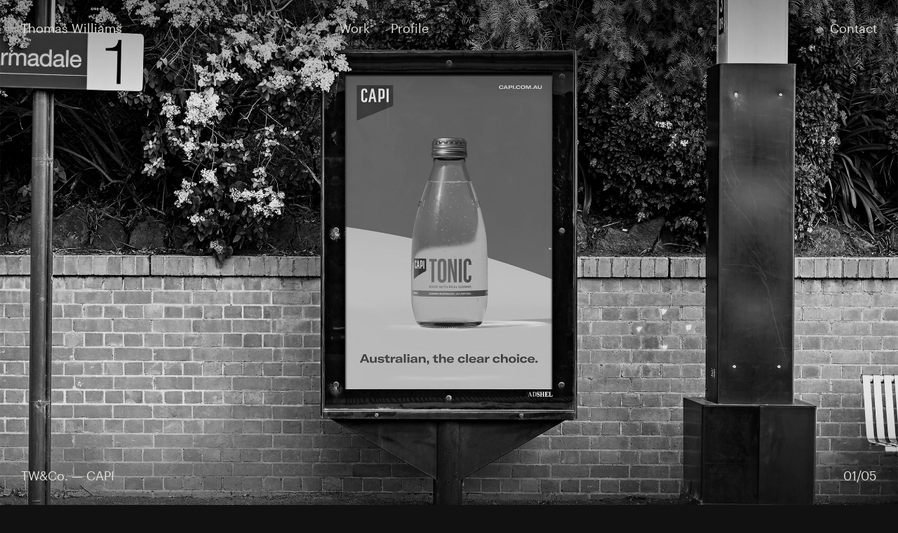

--- FILE ---
content_type: text/html; charset=utf-8
request_url: https://www.thomaswilliams.co/
body_size: 8366
content:
<!DOCTYPE html><html><head><meta charSet="utf-8"/><meta http-equiv="X-UA-Compatible" content="IE=edge"/><title>Thomas Williams</title><meta name="author" content="Thomas Williams"/><meta name="keywords" content="Design, Product, Brand, Strategy, UX, UI, WSJ, Thomas Williams"/><meta name="description" content="Thomas is an Australian designer with 15 years of experience across product, brand, and strategy."/><meta name="viewport" content="width=device-width, initial-scale=1"/><meta name="robots" content="max-snippet:-1, max-image-preview:large, max-video-preview:-1"/><link rel="canonical" href="https://www.thomaswilliams.co/"/><meta property="og:type" content="website"/><meta property="og:locale" content="en_US"/><meta property="og:site_name" content="Thomas Williams"/><meta property="og:title" content="Thomas Williams"/><meta property="og:description" content="Thomas is an Australian designer with 15 years of experience across product, brand, and strategy."/><meta property="og:url" content="https://www.thomaswilliams.co/"/><meta property="og:image" content="https://cdn.sanity.io/images/74ajdxoj/production/dc5ddb959da59afa0011f45d7902aff56839f3b2-3000x2000.jpg"/><meta property="og:image:secure_url" content="https://cdn.sanity.io/images/74ajdxoj/production/dc5ddb959da59afa0011f45d7902aff56839f3b2-3000x2000.jpg"/><meta property="og:image:width" content="1200"/><meta property="og:image:height" content="630"/><meta name="twitter:card" content="summary"/><meta name="twitter:description" content="Thomas is an Australian designer with 15 years of experience across product, brand, and strategy."/><meta name="twitter:title" content="Thomas Williams"/><meta name="twitter:site" content="@twandco"/><meta name="twitter:image" content="https://cdn.sanity.io/images/74ajdxoj/production/dc5ddb959da59afa0011f45d7902aff56839f3b2-3000x2000.jpg"/><meta name="twitter:creator" content="@twandco"/><link rel="shortcut icon" href="https://www.thomaswilliams.co/favicon/favicon.ico"/><link rel="icon" sizes="16x16 32x32 64x64" href="https://www.thomaswilliams.co/favicon/favicon.ico"/><link rel="icon" type="image/png" sizes="196x196" href="https://www.thomaswilliams.co/favicon/favicon-192.png"/><link rel="icon" type="image/png" sizes="160x160" href="https://www.thomaswilliams.co/favicon/favicon-160.png"/><link rel="icon" type="image/png" sizes="96x96" href="https://www.thomaswilliams.co/favicon/favicon-96.png"/><link rel="icon" type="image/png" sizes="64x64" href="https://www.thomaswilliams.co/favicon/favicon-64.png"/><link rel="icon" type="image/png" sizes="32x32" href="https://www.thomaswilliams.co/favicon/favicon-32.png"/><link rel="icon" type="image/png" sizes="16x16" href="https://www.thomaswilliams.co/favicon/favicon-16.png"/><link rel="apple-touch-icon" href="https://www.thomaswilliams.co/favicon/favicon-57.png"/><link rel="apple-touch-icon" sizes="114x114" href="https://www.thomaswilliams.co/favicon/favicon-114.png"/><link rel="apple-touch-icon" sizes="72x72" href="https://www.thomaswilliams.co/favicon/favicon-72.png"/><link rel="apple-touch-icon" sizes="144x144" href="https://www.thomaswilliams.co/favicon/favicon-144.png"/><link rel="apple-touch-icon" sizes="60x60" href="https://www.thomaswilliams.co/favicon/favicon-60.png"/><link rel="apple-touch-icon" sizes="120x120" href="https://www.thomaswilliams.co/favicon/favicon-120.png"/><link rel="apple-touch-icon" sizes="76x76" href="https://www.thomaswilliams.co/favicon/favicon-76.png"/><link rel="apple-touch-icon" sizes="152x152" href="https://www.thomaswilliams.co/favicon/favicon-152.png"/><link rel="apple-touch-icon" sizes="180x180" href="https://www.thomaswilliams.co/favicon/favicon-180.png"/><link rel="icon" href="favicon/favicon.ico"/><link rel="shortcut icon" href="favicon/favicon.ico"/><link rel="icon" sizes="16x16 32x32 64x64" href="favicon/favicon.ico"/><link rel="icon" type="image/png" sizes="196x196" href="favicon/favicon-192.png"/><link rel="icon" type="image/png" sizes="160x160" href="favicon/favicon-160.png"/><link rel="icon" type="image/png" sizes="96x96" href="favicon/favicon-96.png"/><link rel="icon" type="image/png" sizes="64x64" href="favicon/favicon-64.png"/><link rel="icon" type="image/png" sizes="32x32" href="favicon/favicon-32.png"/><link rel="icon" type="image/png" sizes="16x16" href="favicon/favicon-16.png"/><link rel="apple-touch-icon" href="favicon/favicon-57.png"/><link rel="apple-touch-icon" sizes="114x114" href="favicon/favicon-114.png"/><link rel="apple-touch-icon" sizes="72x72" href="favicon/favicon-72.png"/><link rel="apple-touch-icon" sizes="144x144" href="favicon/favicon-144.png"/><link rel="apple-touch-icon" sizes="60x60" href="favicon/favicon-60.png"/><link rel="apple-touch-icon" sizes="120x120" href="favicon/favicon-120.png"/><link rel="apple-touch-icon" sizes="76x76" href="favicon/favicon-76.png"/><link rel="apple-touch-icon" sizes="152x152" href="favicon/favicon-152.png"/><link rel="apple-touch-icon" sizes="180x180" href="favicon/favicon-180.png"/><meta name="msapplication-TileColor" content="#FFFFFF"/><meta name="msapplication-TileImage" content="favicon/favicon-144.png"/><meta name="msapplication-config" content="favicon/browserconfig.xml"/><meta name="next-head-count" content="63"/><noscript data-n-css=""></noscript><script defer="" nomodule="" src="/_next/static/chunks/polyfills-5cd94c89d3acac5f.js"></script><script src="/_next/static/chunks/webpack-9bb435f397bb2146.js" defer=""></script><script src="/_next/static/chunks/framework-a87821de553db91d.js" defer=""></script><script src="/_next/static/chunks/main-ef9379c68abd1065.js" defer=""></script><script src="/_next/static/chunks/pages/_app-3dc39e95de9f3c2d.js" defer=""></script><script src="/_next/static/chunks/702-89e8c78518816a6d.js" defer=""></script><script src="/_next/static/chunks/853-9e33afb38383d27a.js" defer=""></script><script src="/_next/static/chunks/220-da6405b9b1e24972.js" defer=""></script><script src="/_next/static/chunks/968-ae726ba5e00f5a60.js" defer=""></script><script src="/_next/static/chunks/394-728d4ad1a31e6083.js" defer=""></script><script src="/_next/static/chunks/pages/index-aa4edc96b2dff139.js" defer=""></script><script src="/_next/static/deEnShidngHbXNGgEedTR/_buildManifest.js" defer=""></script><script src="/_next/static/deEnShidngHbXNGgEedTR/_ssgManifest.js" defer=""></script><script src="/_next/static/deEnShidngHbXNGgEedTR/_middlewareManifest.js" defer=""></script></head><body><div id="__next"><style data-emotion="css 1k49w7a">.css-1k49w7a{position:fixed;top:0px;left:0;width:100%;display:-webkit-box;display:-webkit-flex;display:-ms-flexbox;display:flex;z-index:200;padding:30px;height:83px;background-color:var(--header-background-color);}@media only screen and (max-width: 1024px){.css-1k49w7a{padding:20px;height:59px;}}@media only screen and (max-width: 767px){.css-1k49w7a{padding:20px;-webkit-box-pack:justify;-webkit-justify-content:space-between;justify-content:space-between;-webkit-align-items:center;-webkit-box-align:center;-ms-flex-align:center;align-items:center;}}</style><header class="css-1k49w7a e1f38o7y15"><style data-emotion="css dx3pos">.css-dx3pos{width:50%;}@media only screen and (max-width: 1460px){.css-dx3pos{width:36%;}}@media only screen and (max-width: 767px){.css-dx3pos{width:auto;}}</style><div class="css-dx3pos e1f38o7y14"><style data-emotion="css 17npspl">.css-17npspl{font-size:var(--font-size-20);color:var(--primary-text-color);margin:0;line-height:1.2;font-weight:var(--font-weight-regular);}.css-17npspl a,.css-17npspl a:visited,.css-17npspl a:focus{-webkit-transition:color 200ms linear 0;transition:color 200ms linear 0;color:var(--header-text-color);}.css-17npspl a:hover{opacity:0.5;}@media only screen and (max-width: 1460px){.css-17npspl{font-size:var(--font-size-18);}}@media only screen and (max-width: 1024px){.css-17npspl{font-size:var(--font-size-16);}}@media only screen and (max-width: 767px){.css-17npspl{font-size:var(--font-size-16);display:block;}}</style><span class="css-17npspl e1f38o7y13"><a href="/">Thomas Williams</a></span></div><style data-emotion="css jc627k">.css-jc627k{width:50%;padding:0 0 0 15px;}.css-jc627k ul{width:100%;margin:0;padding:0;list-style:none;display:-webkit-box;display:-webkit-flex;display:-ms-flexbox;display:flex;}.css-jc627k ul li{font-size:var(--font-size-20);color:var(--header-text-color);margin:0;line-height:1.2;font-weight:var(--font-weight-regular);margin:0 40px 0 0;}.css-jc627k ul li:last-child{margin:0 0 0 auto;}.css-jc627k ul li a,.css-jc627k ul li a:visited,.css-jc627k ul li a:focus{color:var(--header-text-color);opacity:1;}.css-jc627k ul li a:hover{opacity:0.5;}@media only screen and (max-width: 1460px){.css-jc627k{width:64%;}.css-jc627k ul li{font-size:var(--font-size-18);margin:0 30px 0 0;}}@media only screen and (max-width: 1024px){.css-jc627k{padding:0 0 0 10px;}.css-jc627k ul li{font-size:var(--font-size-16);margin:0 30px 0 0;}}@media only screen and (max-width: 767px){.css-jc627k{display:none;}}</style><nav class="css-jc627k e1f38o7y12"><ul><li><a href="/work">Work</a></li><li><a href="/profile">Profile</a></li><li><a href="/contact">Contact</a></li></ul></nav><style data-emotion="css d8j7s9">.css-d8j7s9{display:none;}@media only screen and (max-width: 767px){.css-d8j7s9{display:block;}}</style><div class="css-d8j7s9 e1f38o7y11"><style data-emotion="css n85zme">.css-n85zme{font-size:var(--font-size-20);color:var(--header-text-color);margin:0;line-height:1.2;font-weight:var(--font-weight-regular);cursor:pointer;}@media only screen and (max-width: 767px){.css-n85zme{font-size:var(--font-size-16);display:block;}}</style><span class="css-n85zme e1f38o7y10">Menu</span></div></header><style data-emotion="css cfm0kj">.css-cfm0kj{top:0;left:0;width:100%;height:100%;background-color:var(--color-midnight);z-index:200;position:fixed;display:-webkit-box;display:-webkit-flex;display:-ms-flexbox;display:flex;-webkit-flex-direction:column;-ms-flex-direction:column;flex-direction:column;pointer-events:none;opacity:0;-webkit-transition:all 200ms linear 0ms;transition:all 200ms linear 0ms;}@media only screen and (max-width: 767px){.css-cfm0kj{opacity:0;pointer-events:none;}}</style><div class="css-cfm0kj e1f38o7y9"><style data-emotion="css 1tj7udp">.css-1tj7udp{width:100%;padding:20px;display:-webkit-box;display:-webkit-flex;display:-ms-flexbox;display:flex;-webkit-box-pack:justify;-webkit-justify-content:space-between;justify-content:space-between;-webkit-align-items:center;-webkit-box-align:center;-ms-flex-align:center;align-items:center;}</style><div class="css-1tj7udp e1f38o7y8"><div class="css-0 e1f38o7y6"><style data-emotion="css 4pxdiy">.css-4pxdiy{font-size:var(--font-size-16);color:var(--color-tan);margin:0;line-height:1.2;font-weight:var(--font-weight-regular);display:block;}.css-4pxdiy a,.css-4pxdiy a:visited,.css-4pxdiy a:focus{color:var(--color-tan);}.css-4pxdiy a:hover{opacity:0.5;}</style><span class="css-4pxdiy e1f38o7y5"><a href="/">Thomas Williams</a></span></div><div class="css-0 e1f38o7y4"><style data-emotion="css 1m9j2rl">.css-1m9j2rl{font-size:var(--font-size-20);color:var(--color-tan);margin:0;line-height:1.2;font-weight:var(--font-weight-regular);cursor:pointer;}@media only screen and (max-width: 767px){.css-1m9j2rl{font-size:var(--font-size-16);display:block;}}</style><span class="css-1m9j2rl e1f38o7y3">Close</span></div></div><style data-emotion="css zxitsm">.css-zxitsm{width:100%;height:100%;padding:65px 20px 0 20px;}</style><div class="css-zxitsm e1f38o7y2"><style data-emotion="css 1e4ooed">.css-1e4ooed{width:100%;border-bottom:1px solid var(--color-slate);padding:0 0 20px 0;}.css-1e4ooed ul{width:100%;margin:0;padding:0;list-style:none;}.css-1e4ooed ul li{font-size:var(--font-size-32);color:var(--color-tan);margin:0;line-height:1.05;font-weight:var(--font-weight-regular);margin:0 0 4px 0;}.css-1e4ooed ul li:last-child{margin:0 0 0 auto;}.css-1e4ooed ul li a,.css-1e4ooed ul li a:visited,.css-1e4ooed ul li a:focus{color:var(--color-tan);}.css-1e4ooed ul li a:hover{color:var(--color-tan);opacity:0.5;}</style><nav class="css-1e4ooed e1f38o7y0"><ul><li><a href="/work">Work</a></li><li><a href="/profile">Profile</a></li><li><a href="/contact">Contact</a></li></ul></nav><style data-emotion="css 8ncio3">.css-8ncio3{width:100%;padding:20px 0 0 0;}.css-8ncio3 ul{width:100%;margin:0;padding:0;list-style:none;}.css-8ncio3 ul li{font-size:var(--font-size-20);color:var(--color-tan);margin:0;line-height:1.05;font-weight:var(--font-weight-regular);margin:0 0 4px 0;}.css-8ncio3 ul li:last-child{margin:0 0 0 auto;}.css-8ncio3 ul li a,.css-8ncio3 ul li a:visited,.css-8ncio3 ul li a:focus{color:var(--color-tan);}.css-8ncio3 ul li a:hover{color:var(--color-tan);opacity:0.5;}</style><nav class="css-8ncio3 e1f38o7y1"><ul><li><a href="https://www.linkedin.com/in/thomas-williams-design/" target="_blank" rel="noreferrer">LinkedIn</a></li><li><a href="https://twitter.com/twandco" target="_blank" rel="noreferrer">Twitter</a></li></ul></nav></div><style data-emotion="css poaems">.css-poaems{width:100%;padding:20px;}.css-poaems span{opacity:0.5;font-size:var(--font-size-16);font-weight:var(--font-weight-regular);color:var(--color-tan);}</style><div class="css-poaems e1f38o7y7"><span>Thomas Williams © <!-- -->2023<!-- --></span></div></div><div class="" style="opacity:0;transform:none"><style data-emotion="css-global f98xi1">@font-face{font-family:'Graphik';src:url('/fonts/Graphik-Semibold-Web.woff2') format('woff2'),url('/fonts/Graphik-Semibold-Web.woff') format('woff');font-weight:600;font-style:normal;font-stretch:normal;}@font-face{font-family:'Graphik';src:url('/fonts/Graphik-SemiboldItalic-Web.woff2') format('woff2'),url('/fonts/Graphik-SemiboldItalic-Web.woff') format('woff');font-weight:600;font-style:italic;font-stretch:normal;}@font-face{font-family:'Graphik';src:url('/fonts/Graphik-Medium-Web.woff2') format('woff2'),url('/fonts/Graphik-Medium-Web.woff') format('woff');font-weight:700;font-style:normal;font-stretch:normal;}@font-face{font-family:'Graphik';src:url('/fonts/Graphik-MediumItalic-Web.woff2') format('woff2'),url('/fonts/Graphik-MediumItalic-Web.woff') format('woff');font-weight:700;font-style:italic;font-stretch:normal;}@font-face{font-family:'Graphik';src:url('/fonts/Graphik-Regular-Web.woff2') format('woff2'),url('/fonts/Graphik-Regular-Web.woff') format('woff');font-weight:400;font-style:normal;font-stretch:normal;}@font-face{font-family:'Graphik';src:url('/fonts/Graphik-RegularItalic-Web.woff2') format('woff2'),url('/fonts/Graphik-RegularItalic-Web.woff') format('woff');font-weight:400;font-style:italic;font-stretch:normal;}:root{--color-white:#fff;--color-black:#000;--color-slate:#999999;--color-midnight:#111111;--color-rich-black:#333333;--color-granite:#666666;--color-tan:#E0E0DB;--color-peach:#F3EEE8;--color-ash:#F1F1F1;--font-size-120:120px;--font-size-90:90px;--font-size-70:70px;--font-size-60:60px;--font-size-32:32px;--font-size-28:28px;--font-size-26:26px;--font-size-24:24px;--font-size-20:20px;--font-size-18:18px;--font-size-16:16px;--font-weight-bold:700;--font-weight-medium:600;--font-weight-regular:400;--font-weight-light:300;--border-raidus-small:5px;--font-family-graphik:'Graphik',sans-serif;--default-font:var(--font-family-graphik);--default-color:var(--color-midnight);--primary-text-color:var(--color-midnight);--header-background-color:transparent;--header-text-color:var(--color-midnight);--body-background-color:var(--color-tan);--divider-color:var(--color-slate);}::selection{background:var(--color-slate);}::-moz-selection{background:var(--color-slate);}html{font-family:sans-serif;-ms-text-size-adjust:100%;-webkit-text-size-adjust:100%;}body{margin:0;}article,aside,details,figcaption,figure,footer,header,hgroup,main,menu,nav,section,summary{display:block;}audio,canvas,progress,video{display:inline-block;vertical-align:baseline;}audio:not([controls]){display:none;height:0;}[hidden],template{display:none;}a{background-color:transparent;}a:active,a:hover{outline:0;}abbr[title]{border-bottom:1px dotted;}b,strong{font-weight:bold;}dfn{font-style:italic;}h1{font-size:2em;margin:0.67em 0;}mark{background:#ff0;color:#000;}small{font-size:80%;}sub,sup{font-size:75%;line-height:0;position:relative;vertical-align:baseline;}sup{top:-0.5em;}sub{bottom:-0.25em;}img{border:0;}svg:not(:root){overflow:hidden;}figure{margin:1em 40px;}hr{box-sizing:content-box;height:0;}pre{overflow:auto;}code,kbd,pre,samp{font-family:monospace,monospace;font-size:1em;}button,input,optgroup,select,textarea{color:inherit;font:inherit;margin:0;}button{overflow:visible;}button,select{text-transform:none;}button,html input[type="button"],input[type="reset"],input[type="submit"]{-webkit-appearance:button;cursor:pointer;}button[disabled],html input[disabled]{cursor:default;}button::-moz-focus-inner,input::-moz-focus-inner{border:0;padding:0;}input{line-height:normal;}input[type="checkbox"],input[type="radio"]{box-sizing:border-box;padding:0;}input[type="number"]::-webkit-inner-spin-button,input[type="number"]::-webkit-outer-spin-button{height:auto;}input[type="search"]{-webkit-appearance:textfield;box-sizing:content-box;}input[type="search"]::-webkit-search-cancel-button,input[type="search"]::-webkit-search-decoration{-webkit-appearance:none;}fieldset{border:1px solid #c0c0c0;margin:0 2px;padding:0.35em 0.625em 0.75em;}legend{border:0;padding:0;}textarea{overflow:auto;}optgroup{font-weight:bold;}table{border-collapse:collapse;border-spacing:0;}td,th{padding:0;}*{margin:0;}*,*:before,*:after{box-sizing:border-box;}body,html{font-family:var(--default-font);font-size:62.5%;line-height:1.4;color:var(--primary-text-color);-webkit-font-smoothing:antialiased;-moz-osx-font-smoothing:grayscale;font-weight:var(--font-weight-regular);}input,select,textarea{font-family:var(--default-font);}h1,h2,h3,h4,h5,h6{font-family:var(--default-font);font-style:normal;font-weight:var(--font-weight-bold);text-rendering:optimizeLegibility;margin:0;letter-spacing:0rem;color:var(--primary-text-color);}h1{font-size:50px;line-height:46px;}h2{font-size:30px;line-height:30px;}h3{font-size:20px;line-height:24px;}h4{font-size:14px;line-height:18px;}span{font-family:var(--default-font);color:var(--primary-text-color);font-size:var(--font-size-22);line-height:1.3;letter-spacing:0rem;font-weight:var(--font-weight-regular);}p{font-family:var(--default-font);color:var(--primary-text-color);font-size:var(--font-size-22);line-height:1.3;letter-spacing:0rem;font-weight:var(--font-weight-regular);}p a,p a:visited,p a:focus{color:var(--primary-text-color);border-bottom:1px solid var(--primary-text-color);}p a:hover{opacity:0.5;}p strong{font-weight:var(--font-weight-medium);}strong{font-weight:var(--font-weight-medium);}li{font-family:var(--default-font);color:var(--primary-text-color);font-size:16px;line-height:24px;letter-spacing:0rem;font-weight:var(--font-weight-regular);}body,html{background-color:var(--body-background-color);}body{overscroll-behavior-y:none;}input,select,textarea{outline:none;-webkit-transition:all 200ms ease-out,background-color 50000ms linear 0ms;transition:all 200ms ease-out,background-color 50000ms linear 0ms;-webkit-appearance:none;-moz-appearance:none;-ms-appearance:none;appearance:none;border-radius:0;}input[placeholder],[placeholder],*[placeholder]{color:var(--color-white);opacity:1;}input:-webkit-autofill,input:-webkit-autofill:hover,input:-webkit-autofill:focus,input:-webkit-autofill:active{-webkit-transition:background-color 5000s ease-in-out 0s;transition:background-color 5000s ease-in-out 0s;}::-webkit-input-placeholder{color:var(--color-black);opacity:1!important;}:-moz-placeholder{color:var(--color-black);}::-moz-placeholder{color:var(--color-black);}:-ms-input-placeholder{color:var(--color-black);}input:-webkit-autofill{-webkit-box-shadow:none!important;-webkit-text-fill-color:var(--color-white)!important;}a,a:visited,a:focus{outline:none;-webkit-text-decoration:none;text-decoration:none;-webkit-transition:opacity 300ms linear 0ms,color 300ms linear 0ms;transition:opacity 300ms linear 0ms,color 300ms linear 0ms;}a:hover{outline:none;-webkit-text-decoration:none;text-decoration:none;-webkit-transition:opacity 300ms linear 0ms,color 300ms linear 0ms;transition:opacity 300ms linear 0ms,color 300ms linear 0ms;}</style><style data-emotion="css zr8nqn">.css-zr8nqn{width:100%;height:100%;background-color:var(--color-black);position:fixed;z-index:1;top:0;left:0;outline:none;}.css-zr8nqn .slick-list,.css-zr8nqn .slick-slider,.css-zr8nqn .slick-track{position:relative;display:block;outline:none;height:100%;width:100%;}.css-zr8nqn .slick-loading .slick-slide,.css-zr8nqn .slick-loading .slick-track{visibility:hidden;outline:none;}.css-zr8nqn .slick-slider{box-sizing:border-box;-webkit-user-select:none;-moz-user-select:none;-ms-user-select:none;-webkit-user-select:none;-moz-user-select:none;-ms-user-select:none;user-select:none;-webkit-touch-callout:none;-khtml-user-select:none;-ms-touch-action:pan-y;touch-action:pan-y;-webkit-tap-highlight-color:transparent;}.css-zr8nqn .slick-list{overflow:hidden;margin:0;padding:0;outline:none;}.css-zr8nqn .slick-list:focus{outline:0;}.css-zr8nqn .slick-list.dragging{cursor:pointer;cursor:hand;}.css-zr8nqn .slick-slider .slick-list,.css-zr8nqn .slick-slider .slick-track{-webkit-transform:translate3d(0,0,0);-moz-transform:translate3d(0,0,0);-ms-transform:translate3d(0,0,0);-o-transform:translate3d(0,0,0);-webkit-transform:translate3d(0,0,0);-moz-transform:translate3d(0,0,0);-ms-transform:translate3d(0,0,0);transform:translate3d(0,0,0);}.css-zr8nqn .slick-track{top:0;left:0;outline:none;}.css-zr8nqn .slick-track:after,.css-zr8nqn .slick-track:before{display:table;content:'';}.css-zr8nqn .slick-track:after{clear:both;}.css-zr8nqn .slick-slide{display:none;float:left;height:100%;min-height:1px;outline:none;}.css-zr8nqn .slick-slide img{display:block;}.css-zr8nqn .slick-slide.slick-loading img{display:none;}.css-zr8nqn .slick-slide.dragging img{pointer-events:none;}.css-zr8nqn .slick-initialized .slick-slide{display:block;}.css-zr8nqn .slick-vertical .slick-slide{display:block;height:auto;border:none;}.css-zr8nqn .slick-arrow.slick-hidden{display:none;}</style><div class="css-zr8nqn esblwun4"><div class="slick-slider slick-initialized" dir="ltr"><div class="slick-list"><div class="slick-track" style="width:1100%;left:-100%"><div data-index="0" class="slick-slide slick-active slick-current" tabindex="-1" aria-hidden="false" style="outline:none;width:9.090909090909092%;position:relative;left:0;opacity:1;transition:opacity 1500ms ease, visibility 1500ms ease"><div><style data-emotion="css 5yab7e">.css-5yab7e{width:100%;height:100%;position:absolute;top:0;left:0;}.css-5yab7e img{object-fit:cover;width:100%;height:100%;min-height:100vh;}</style><div tabindex="-1" style="width:100%;display:inline-block" class="css-5yab7e esblwun3"><style data-emotion="css 15o243x">.css-15o243x{display:-webkit-box;display:-webkit-flex;display:-ms-flexbox;display:flex;-webkit-box-pack:justify;-webkit-justify-content:space-between;justify-content:space-between;width:100%;position:absolute;bottom:30px;left:0;padding:0 30px;z-index:10;}@media only screen and (max-width: 1024px){.css-15o243x{bottom:20px;padding:0 20px;}}</style><div class="css-15o243x esblwun1"><style data-emotion="css 10fm07w">.css-10fm07w{color:var(--color-tan);font-size:var(--font-size-20);}@media only screen and (max-width: 1460px){.css-10fm07w{font-size:var(--font-size-18);}}@media only screen and (max-width: 1024px){.css-10fm07w{font-size:var(--font-size-16);}}</style><span class="css-10fm07w esblwun0"><style data-emotion="css xduyxw">.css-xduyxw{display:block;pointer-events:all;color:var(--color-tan);}.css-xduyxw:visited{color:var(--color-tan);}</style><a title="TW&amp;Co. — CAPI" href="/work/thomas-williams-and-co" class="css-xduyxw esblwun2">TW&amp;Co. — CAPI</a></span><span class="css-10fm07w esblwun0">01<!-- -->/<!-- -->05<!-- --></span></div><img src="https://cdn.sanity.io/images/74ajdxoj/production/6b4d1ea521cb9c9be10d4a3d6264f711a9d6189e-2500x1667.jpg" alt="TW&amp;Co. — CAPI"/></div></div></div><div data-index="1" class="slick-slide" tabindex="-1" aria-hidden="true" style="outline:none;width:9.090909090909092%;position:relative;left:-9px;opacity:0;transition:opacity 1500ms ease, visibility 1500ms ease"><div><div tabindex="-1" style="width:100%;display:inline-block" class="css-5yab7e esblwun3"><div class="css-15o243x esblwun1"><span class="css-10fm07w esblwun0"><a title="TW&amp;Co. — Mitsuori Architects" href="/work/thomas-williams-and-co" class="css-xduyxw esblwun2">TW&amp;Co. — Mitsuori Architects</a></span><span class="css-10fm07w esblwun0">02<!-- -->/<!-- -->05<!-- --></span></div><img src="https://cdn.sanity.io/images/74ajdxoj/production/7346691d9bacefe281daaa0abf534eb5b3b7d7a7-2500x1667.jpg" alt="TW&amp;Co. — Mitsuori Architects"/></div></div></div><div data-index="2" class="slick-slide" tabindex="-1" aria-hidden="true" style="outline:none;width:9.090909090909092%;position:relative;left:-18px;opacity:0;transition:opacity 1500ms ease, visibility 1500ms ease"><div><div tabindex="-1" style="width:100%;display:inline-block" class="css-5yab7e esblwun3"><div class="css-15o243x esblwun1"><span class="css-10fm07w esblwun0"><a title="WSJ — Native Apps" href="/work/the-wall-street-journal" class="css-xduyxw esblwun2">WSJ — Native Apps</a></span><span class="css-10fm07w esblwun0">03<!-- -->/<!-- -->05<!-- --></span></div><img src="https://cdn.sanity.io/images/74ajdxoj/production/65f7fa2a21f8a1fb3c47aee248273d80c2846c41-2500x1667.jpg" alt="WSJ — Native Apps"/></div></div></div><div data-index="3" class="slick-slide" tabindex="-1" aria-hidden="true" style="outline:none;width:9.090909090909092%;position:relative;left:-27px;opacity:0;transition:opacity 1500ms ease, visibility 1500ms ease"><div><div tabindex="-1" style="width:100%;display:inline-block" class="css-5yab7e esblwun3"><div class="css-15o243x esblwun1"><span class="css-10fm07w esblwun0"><a title="Made — Process Journal" href="/work/made-publishers" class="css-xduyxw esblwun2">Made — Process Journal</a></span><span class="css-10fm07w esblwun0">04<!-- -->/<!-- -->05<!-- --></span></div><img src="https://cdn.sanity.io/images/74ajdxoj/production/58ec57a03fc8f415b2a8ce7cfaa5acffc6dffb3a-2500x1667.jpg" alt="Made — Process Journal"/></div></div></div><div data-index="4" class="slick-slide" tabindex="-1" aria-hidden="true" style="outline:none;width:9.090909090909092%;position:relative;left:-36px;opacity:0;transition:opacity 1500ms ease, visibility 1500ms ease"><div><div tabindex="-1" style="width:100%;display:inline-block" class="css-5yab7e esblwun3"><div class="css-15o243x esblwun1"><span class="css-10fm07w esblwun0"><a title="Hunt &amp; Co. — Driza-Bone" href="/work/hunt-and-co" class="css-xduyxw esblwun2">Hunt &amp; Co. — Driza-Bone</a></span><span class="css-10fm07w esblwun0">05<!-- -->/<!-- -->05<!-- --></span></div><img src="https://cdn.sanity.io/images/74ajdxoj/production/9626784e1aa5923e899993615c552fb90f657c7d-2500x1667.jpg" alt="Hunt &amp; Co. — Driza-Bone"/></div></div></div></div></div></div></div><style data-emotion="css rwnh8v">.css-rwnh8v{width:100%;min-height:100vh;margin:100vh 0 0 0;position:relative;z-index:2;background-color:var(--color-midnight);}</style><div class="css-rwnh8v ep0ei1i0"><style data-emotion="css iklhs3">.css-iklhs3{width:100%;min-height:calc(100vh - 86px);float:left;}</style><main class="css-iklhs3 ea0m3h80"><style data-emotion="css 184d4cn">.css-184d4cn{width:100%;padding:0 30px;}@media only screen and (max-width: 1024px){.css-184d4cn{padding:0 20px;}}@media only screen and (max-width: 767px){.css-184d4cn{padding:0;}}</style><div class="css-184d4cn e73izbm0"><style data-emotion="css ha5unl">.css-ha5unl{width:100%;display:-webkit-box;display:-webkit-flex;display:-ms-flexbox;display:flex;padding:97px 0 91px 0;}@media only screen and (max-width: 1460px){.css-ha5unl{padding:97px 0 87px 0;}}@media only screen and (max-width: 1024px){.css-ha5unl{padding:80px 0 74px 0;}}@media only screen and (max-width: 767px){.css-ha5unl{-webkit-flex-direction:column;-ms-flex-direction:column;flex-direction:column;padding:60px 20px 55px 20px;}}</style><div class="css-ha5unl e5jr4go2"><style data-emotion="css ya5ald">.css-ya5ald{width:50%;}.css-ya5ald span{font-size:var(--font-size-20);font-weight:var(--font-weight-regular);line-height:1;}@media only screen and (max-width: 1460px){.css-ya5ald{width:36%;}.css-ya5ald span{font-size:var(--font-size-18);}}@media only screen and (max-width: 1024px){.css-ya5ald span{font-size:var(--font-size-16);}}@media only screen and (max-width: 767px){.css-ya5ald{width:100%;margin:0 0 20px 0;}}</style><div class="css-ya5ald e5jr4go1"><span>2009—2022</span></div><style data-emotion="css ex61xr">.css-ex61xr{width:50%;padding:0 0 0 15px;-webkit-transform:translateY(-6px);-moz-transform:translateY(-6px);-ms-transform:translateY(-6px);transform:translateY(-6px);}.css-ex61xr p{font-size:var(--font-size-28);}.css-ex61xr p:nth-of-type(1n+2){text-indent:12rem;}@media only screen and (max-width: 1460px){.css-ex61xr{width:64%;}.css-ex61xr p{font-size:var(--font-size-24);}}@media only screen and (max-width: 1024px){.css-ex61xr{padding:0 0 0 10px;-webkit-transform:translateY(-3px);-moz-transform:translateY(-3px);-ms-transform:translateY(-3px);transform:translateY(-3px);}.css-ex61xr p{font-size:var(--font-size-20);}.css-ex61xr p:nth-of-type(1n+2){text-indent:8rem;}}@media only screen and (max-width: 767px){.css-ex61xr{width:100%;padding:0;}.css-ex61xr p{font-size:var(--font-size-18);}.css-ex61xr p:nth-of-type(1n+2){text-indent:6rem;}}</style><div class="css-ex61xr e5jr4go0"><p>Thomas is a design and product leader with 16 years of experience creating user-centric products for global brands such as Apple, Sonos and The Wall Street Journal, as well as many startups and small businesses.<!-- --></p><p>Thomas is currently working with clients throughout Australia and North America with his design consultancy, Thomas Williams &amp; Co.<!-- --></p></div></div><style data-emotion="css 1p1htfe">.css-1p1htfe{width:100%;display:-webkit-box;display:-webkit-flex;display:-ms-flexbox;display:flex;-webkit-box-flex-wrap:wrap;-webkit-flex-wrap:wrap;-ms-flex-wrap:wrap;flex-wrap:wrap;padding:0 0 50px 0;}@media only screen and (max-width: 1460px){.css-1p1htfe{padding:0;}}@media only screen and (max-width: 767px){.css-1p1htfe{padding:0 20px 0 20px;position:relative;display:block;}.css-1p1htfe:before{display:none;}}</style><div class="css-1p1htfe e1awa2dy1"><style data-emotion="css 1mal2bm">.css-1mal2bm{width:calc(50% - 15px);position:relative;}.css-1mal2bm:nth-of-type(odd){margin:0 15px 100px 0;}.css-1mal2bm:nth-of-type(even){margin:0 0 100px 15px;}.css-1mal2bm a{display:-webkit-box;display:-webkit-flex;display:-ms-flexbox;display:flex;-webkit-flex-direction:column;-ms-flex-direction:column;flex-direction:column;}.css-1mal2bm img{display:block;width:100%;height:auto;-webkit-transition:all 300ms linear 0ms;transition:all 300ms linear 0ms;}.css-1mal2bm h2{font-size:var(--font-size-28);font-weight:var(--font-weight-regular);line-height:1;}.css-1mal2bm h3{font-size:var(--font-size-20);font-weight:var(--font-weight-regular);margin:0 0 10px 0;line-height:1;}.css-1mal2bm a:hover .e1awa2dy2 img{opacity:0.6;}@media only screen and (max-width: 1460px){.css-1mal2bm:nth-of-type(odd){margin:0 15px 80px 0;}.css-1mal2bm:nth-of-type(even){margin:0 0 80px 15px;}.css-1mal2bm h2{font-size:var(--font-size-24);}.css-1mal2bm h3{font-size:var(--font-size-18);}}@media only screen and (max-width: 1024px){.css-1mal2bm{width:calc(50% - 10px);}.css-1mal2bm:nth-of-type(odd){margin:0 10px 58px 0;}.css-1mal2bm:nth-of-type(even){margin:0 0 58px 10px;}.css-1mal2bm h2{font-size:var(--font-size-20);}.css-1mal2bm h3{font-size:var(--font-size-16);}}@media only screen and (max-width: 767px){.css-1mal2bm{width:100%;}.css-1mal2bm:nth-of-type(odd){margin:0 0 47px 0;}.css-1mal2bm:nth-of-type(even){margin:0 0 47px 0;}.css-1mal2bm h2{font-size:var(--font-size-18);}.css-1mal2bm h3{font-size:var(--font-size-16);}}</style><div class="css-1mal2bm e1awa2dy0"><a href="/work/thomas-williams-and-co"><style data-emotion="css 4dcie7">.css-4dcie7{display:block;width:100%;height:auto;border-radius:var(--border-raidus-small);overflow:hidden;background-color:var(--color-black);margin:0 0 27px 0;-webkit-flex:0 0 auto;-ms-flex:0 0 auto;flex:0 0 auto;}@media only screen and (max-width: 1024px){.css-4dcie7{margin:0 0 15px 0;}}@media only screen and (max-width: 767px){.css-4dcie7{margin:0 0 15px 0;}}</style><div class="css-4dcie7 e1awa2dy2"><img src="https://cdn.sanity.io/images/74ajdxoj/production/149cbd2443eddbb747a039c04eafbb32da5cf417-3000x2000.jpg" alt="Thomas Williams &amp; Co. "/></div><h3>2021→</h3><h2>Thomas Williams &amp; Co. </h2></a></div><div class="css-1mal2bm e1awa2dy0"><a href="/work/the-wall-street-journal"><div class="css-4dcie7 e1awa2dy2"><img src="https://cdn.sanity.io/images/74ajdxoj/production/0d9845ad753ed33c92b7678285dd242ee413133d-3000x2000.jpg" alt="The Wall Street Journal"/></div><h3>2015—2021</h3><h2>The Wall Street Journal</h2></a></div><div class="css-1mal2bm e1awa2dy0"><a href="/work/made-publishers"><div class="css-4dcie7 e1awa2dy2"><img src="https://cdn.sanity.io/images/74ajdxoj/production/79a013bd92ccbe53a9d6d0e545b7a9d6158b78f1-3000x2000.jpg" alt="Made Publishers "/></div><h3>2011—2018</h3><h2>Made Publishers </h2></a></div><div class="css-1mal2bm e1awa2dy0"><a href="/work/hunt-and-co"><div class="css-4dcie7 e1awa2dy2"><img src="https://cdn.sanity.io/images/74ajdxoj/production/68cc7ff1291c5fcafdecc837a677702894a473fd-3000x2000.jpg" alt="Hunt &amp; Co."/></div><h3>2009—2015</h3><h2>Hunt &amp; Co.</h2></a></div></div><style data-emotion="css 1d02evf">.css-1d02evf{width:100%;display:-webkit-box;display:-webkit-flex;display:-ms-flexbox;display:flex;padding:30px 0 100px 0;border-top:1px solid var(--divider-color);}@media only screen and (max-width: 767px){.css-1d02evf{-webkit-flex-direction:column;-ms-flex-direction:column;flex-direction:column;padding:18px 20px 10px 20px;position:relative;border-top:none;}.css-1d02evf:before{content:'';width:calc(100% - 40px);background-color:var(--color-slate);height:1px;-webkit-transform:translateX(20px);-moz-transform:translateX(20px);-ms-transform:translateX(20px);transform:translateX(20px);top:0;left:0;position:absolute;}}</style><div class="css-1d02evf e49ukas2"><style data-emotion="css 5g8lzt">.css-5g8lzt{width:50%;}.css-5g8lzt span{font-size:var(--font-size-20);font-weight:var(--font-weight-regular);line-height:1;}@media only screen and (max-width: 1460px){.css-5g8lzt span{font-size:var(--font-size-18);}}@media only screen and (max-width: 1024px){.css-5g8lzt span{font-size:var(--font-size-16);}}@media only screen and (max-width: 767px){.css-5g8lzt{width:100%;margin:0 0 20px 0;}}</style><div class="css-5g8lzt e49ukas1"><span>Contact</span></div><style data-emotion="css 1dvn51q">.css-1dvn51q{width:50%;padding:0 0 0 15px;}.css-1dvn51q p{font-size:var(--font-size-20);margin:0 0 0.2rem 0;}.css-1dvn51q p:nth-of-type(1n+2){text-indent:12rem;}@media only screen and (max-width: 1460px){.css-1dvn51q p{font-size:var(--font-size-18);}}@media only screen and (max-width: 1024px){.css-1dvn51q{padding:0 0 0 10px;}.css-1dvn51q p{font-size:var(--font-size-16);}.css-1dvn51q p:nth-of-type(1n+2){text-indent:6rem;}}@media only screen and (max-width: 767px){.css-1dvn51q{width:100%;padding:0;}.css-1dvn51q p:nth-of-type(1n+2){text-indent:4rem;}}</style><div class="css-1dvn51q e49ukas0"><p>Thomas is currently working with clients throughout Australia and North America. To learn more about Thomas’s work or discuss a new project, please get in touch.<!-- --><br/><br/><a href="mailto:hello@thomaswilliams.co">hello@thomaswilliams.co<!-- --></a></p></div></div></div></main><style data-emotion="css 1gusca1">.css-1gusca1{width:100%;padding:30px;display:-webkit-box;display:-webkit-flex;display:-ms-flexbox;display:flex;-webkit-align-items:center;-webkit-box-align:center;-ms-flex-align:center;align-items:center;height:86px;}@media only screen and (max-width: 1024px){.css-1gusca1{padding:20px;height:59px;}}@media only screen and (max-width: 767px){.css-1gusca1{-webkit-box-pack:justify;-webkit-justify-content:space-between;justify-content:space-between;height:57px;}}</style><footer class="css-1gusca1 e1me8u4t2"><style data-emotion="css 1ioix5y">.css-1ioix5y{width:50%;}.css-1ioix5y span{opacity:0.5;font-size:var(--font-size-20);font-weight:var(--font-weight-regular);}@media only screen and (max-width: 1460px){.css-1ioix5y{width:36%;}.css-1ioix5y span{font-size:var(--font-size-18);}}@media only screen and (max-width: 1024px){.css-1ioix5y span{font-size:var(--font-size-16);}}@media only screen and (max-width: 767px){.css-1ioix5y{width:auto;}}</style><div class="css-1ioix5y e1me8u4t1"><span>Thomas Williams © <!-- -->2023<!-- --></span></div><style data-emotion="css 1vnqweg">.css-1vnqweg{width:50%;padding:0 0 0 15px;}.css-1vnqweg ul{width:100%;margin:0;padding:0;list-style:none;display:-webkit-box;display:-webkit-flex;display:-ms-flexbox;display:flex;}.css-1vnqweg ul li{font-size:var(--font-size-20);margin:0;line-height:1;font-weight:var(--font-weight-regular);margin:0 40px 0 0;}.css-1vnqweg ul li:last-child{margin:0 0 0 auto;}.css-1vnqweg ul li a,.css-1vnqweg ul li a:visited,.css-1vnqweg ul li a:focus{color:var(--primary-text-color);}.css-1vnqweg ul li a:hover{color:var(--primary-text-color);opacity:0.5;}@media only screen and (max-width: 1460px){.css-1vnqweg{width:64%;}.css-1vnqweg ul li{font-size:var(--font-size-18);}}@media only screen and (max-width: 1024px){.css-1vnqweg ul li{font-size:var(--font-size-16);}}@media only screen and (max-width: 767px){.css-1vnqweg{width:auto;}.css-1vnqweg ul li:nth-of-type(1){display:none;}.css-1vnqweg ul li:nth-of-type(2){display:none;}}</style><nav class="css-1vnqweg e1me8u4t0"><ul><li><a target="_blank" href="https://www.linkedin.com/in/thomas-williams-design/">LinkedIn</a></li><li><a target="_blank" href="https://twitter.com/twandco">Twitter</a></li><li><a href="/contact">Contact</a></li></ul></nav></footer></div><style data-emotion="css-global 1hubh79">:root{--header-background-color:transparent;--header-text-color:var(--color-tan);--primary-text-color:var(--color-tan);--body-background-color:var(--color-midnight);--divider-color:var(--color-granite);}</style></div></div><script id="__NEXT_DATA__" type="application/json">{"props":{"pageProps":{"data":{"HomePage":{"title":"Home","subtitle":"2009—2022","descriptionRaw":[{"children":[{"_type":"span","marks":[],"text":"Thomas is a design and product leader with 16 years of experience creating user-centric products for global brands such as Apple, Sonos and The Wall Street Journal, as well as many startups and small businesses.","_key":"d0edccacacf90"}],"_type":"block","style":"normal","_key":"7336b37d4ec6","markDefs":[]},{"style":"normal","_key":"8ebc973a5c6d","markDefs":[],"children":[{"marks":[],"text":"Thomas is currently working with clients throughout Australia and North America with his design consultancy, Thomas Williams \u0026 Co.","_key":"542eaa89aba5","_type":"span"}],"_type":"block"}],"slides":[{"caption":"TW\u0026Co. — CAPI","image":{"asset":{"url":"https://cdn.sanity.io/images/74ajdxoj/production/6b4d1ea521cb9c9be10d4a3d6264f711a9d6189e-2500x1667.jpg","description":null,"source":null}},"project":{"slug":{"current":"thomas-williams-and-co"}}},{"caption":"TW\u0026Co. — Mitsuori Architects","image":{"asset":{"url":"https://cdn.sanity.io/images/74ajdxoj/production/7346691d9bacefe281daaa0abf534eb5b3b7d7a7-2500x1667.jpg","description":null,"source":null}},"project":{"slug":{"current":"thomas-williams-and-co"}}},{"caption":"WSJ — Native Apps","image":{"asset":{"url":"https://cdn.sanity.io/images/74ajdxoj/production/65f7fa2a21f8a1fb3c47aee248273d80c2846c41-2500x1667.jpg","description":null,"source":null}},"project":{"slug":{"current":"the-wall-street-journal"}}},{"caption":"Made — Process Journal","image":{"asset":{"url":"https://cdn.sanity.io/images/74ajdxoj/production/58ec57a03fc8f415b2a8ce7cfaa5acffc6dffb3a-2500x1667.jpg","description":null,"source":null}},"project":{"slug":{"current":"made-publishers"}}},{"caption":"Hunt \u0026 Co. — Driza-Bone","image":{"asset":{"url":"https://cdn.sanity.io/images/74ajdxoj/production/9626784e1aa5923e899993615c552fb90f657c7d-2500x1667.jpg","description":null,"source":null}},"project":{"slug":{"current":"hunt-and-co"}}}],"contactDescriptionRaw":[{"children":[{"_type":"span","marks":[],"text":"Thomas is currently working with clients throughout Australia and North America. To learn more about Thomas’s work or discuss a new project, please get in touch.\n\n","_key":"42852a2e678d"},{"_type":"span","marks":["77e96a04deaf"],"text":"hello@thomaswilliams.co","_key":"6aeeb17699e8"}],"_type":"block","style":"normal","_key":"4cffd24ee2bc","markDefs":[{"_type":"link","href":"mailto:hello@thomaswilliams.co","_key":"77e96a04deaf"}]}],"projects":[{"_type":"project","title":"Thomas Williams \u0026 Co. ","subtitle":"2021→","slug":{"current":"thomas-williams-and-co"},"cover":{"asset":{"url":"https://cdn.sanity.io/images/74ajdxoj/production/149cbd2443eddbb747a039c04eafbb32da5cf417-3000x2000.jpg","description":null,"source":null}}},{"_type":"project","title":"The Wall Street Journal","subtitle":"2015—2021","slug":{"current":"the-wall-street-journal"},"cover":{"asset":{"url":"https://cdn.sanity.io/images/74ajdxoj/production/0d9845ad753ed33c92b7678285dd242ee413133d-3000x2000.jpg","description":null,"source":null}}},{"_type":"project","title":"Made Publishers ","subtitle":"2011—2018","slug":{"current":"made-publishers"},"cover":{"asset":{"url":"https://cdn.sanity.io/images/74ajdxoj/production/79a013bd92ccbe53a9d6d0e545b7a9d6158b78f1-3000x2000.jpg","description":null,"source":null}}},{"_type":"project","title":"Hunt \u0026 Co.","subtitle":"2009—2015","slug":{"current":"hunt-and-co"},"cover":{"asset":{"url":"https://cdn.sanity.io/images/74ajdxoj/production/68cc7ff1291c5fcafdecc837a677702894a473fd-3000x2000.jpg","description":null,"source":null}}}],"seoTitle":"Thomas Williams","seoKeywords":"Design, Product, Brand, Strategy, UX, UI, WSJ, Thomas Williams","seoDescription":"Thomas is an Australian designer with 15 years of experience across product, brand, and strategy.","seoImage":{"asset":{"url":"https://cdn.sanity.io/images/74ajdxoj/production/dc5ddb959da59afa0011f45d7902aff56839f3b2-3000x2000.jpg","source":null}}}}},"__N_SSG":true},"page":"/","query":{},"buildId":"deEnShidngHbXNGgEedTR","isFallback":false,"gsp":true,"scriptLoader":[]}</script></body></html>

--- FILE ---
content_type: application/javascript; charset=utf-8
request_url: https://www.thomaswilliams.co/_next/static/chunks/pages/work-163f711480d2689b.js
body_size: 841
content:
(self.webpackChunk_N_E=self.webpackChunk_N_E||[]).push([[337],{635:function(e,t,r){"use strict";r.d(t,{V:function(){return i}});var n=r(6947),a=(r(7294),r(5944));var i=function(e){return(0,a.tZ)(o,{children:(0,a.tZ)(s,{children:e.title})})},o=(0,n.Z)("div",{target:"et1m9rs1"})({name:"1qt72dw",styles:"width:100%;padding:175px 30px 150px 30px;@media only screen and (max-width: 1460px){padding:140px 30px 125px 30px;}@media only screen and (max-width: 1024px){padding:120px 20px 85px 20px;}@media only screen and (max-width: 767px){padding:60px 20px 0 20px;}"}),s=(0,n.Z)("h1",{target:"et1m9rs0"})({name:"5csege",styles:"font-size:var(--font-size-120);margin:0;padding:0;line-height:1;font-weight:var(--font-weight-regular);letter-spacing:-0.3rem;transform:translateX(-5px);@media only screen and (max-width: 1460px){font-size:var(--font-size-90);letter-spacing:0;}@media only screen and (max-width: 1024px){font-size:var(--font-size-60);letter-spacing:-0.15rem;}@media only screen and (max-width: 767px){font-size:var(--font-size-32);transform:translateX(0.001rem);letter-spacing:0;}"})},2138:function(e,t,r){"use strict";r.r(t),r.d(t,{__N_SSG:function(){return y}});var n=r(9499),a=r(6947),i=r(1163),o=r(917),s=r(593),c=r(9911),d=r(1282),p=r(635),l=r(520),u=r(5968),f=r(2635),g=r(5944);function m(e,t){var r=Object.keys(e);if(Object.getOwnPropertySymbols){var n=Object.getOwnPropertySymbols(e);t&&(n=n.filter((function(t){return Object.getOwnPropertyDescriptor(e,t).enumerable}))),r.push.apply(r,n)}return r}function w(e){for(var t=1;t<arguments.length;t++){var r=null!=arguments[t]?arguments[t]:{};t%2?m(Object(r),!0).forEach((function(t){(0,n.Z)(e,t,r[t])})):Object.getOwnPropertyDescriptors?Object.defineProperties(e,Object.getOwnPropertyDescriptors(r)):m(Object(r)).forEach((function(t){Object.defineProperty(e,t,Object.getOwnPropertyDescriptor(r,t))}))}return e}var h={name:"1oeeybd",styles:":root{--header-background-color:var(--color-tan);}"},x=(0,a.Z)("div",{target:"e17e3poi0"})({name:"179nkck",styles:"width:100%;@media only screen and (max-width: 767px){padding:60px 0 0 0;}"}),y=!0;t.default=function(e){var t=(0,i.useRouter)(),r=h,n={title:e.data.WorkPage.seoTitle,keywords:e.data.WorkPage.seoKeywords,description:e.data.WorkPage.seoDescription,url:"".concat("https://www.thomaswilliams.co").concat(t.pathname),image:e.data.WorkPage.seoImage.asset.url};return(0,g.BX)(g.HY,{children:[(0,g.tZ)(d.T,w({},n)),(0,g.tZ)(d.w,{}),(0,g.BX)(c.o,{children:[(0,g.tZ)(p.V,{title:"Work"}),(0,g.tZ)(x,{children:(0,g.BX)(l.j,{children:[(0,g.tZ)(f.d,{items:e.data.WorkPage.projects}),(0,g.tZ)(u.r,{contact:e.data.WorkPage.descriptionRaw})]})})]}),(0,g.tZ)(s.$,{}),(0,g.tZ)(o.xB,{styles:r})]})}},7880:function(e,t,r){(window.__NEXT_P=window.__NEXT_P||[]).push(["/work",function(){return r(2138)}])}},function(e){e.O(0,[702,220,968,394,774,888,179],(function(){return t=7880,e(e.s=t);var t}));var t=e.O();_N_E=t}]);

--- FILE ---
content_type: application/javascript; charset=utf-8
request_url: https://www.thomaswilliams.co/_next/static/chunks/pages/index-aa4edc96b2dff139.js
body_size: 2162
content:
(self.webpackChunk_N_E=self.webpackChunk_N_E||[]).push([[405],{4750:function(e,t,n){"use strict";n.r(t),n.d(t,{__N_SSG:function(){return T},default:function(){return Y}});var i=n(9499),r=n(1163),o=n(917),a=n(7294),s=n(593),l=n(9911),c=n(1282),d=n(6947),p=n(5944);var h=function(e){return(0,p.tZ)(u,{children:e.children})},u=(0,d.Z)("div",{target:"ep0ei1i0"})({name:"rwnh8v",styles:"width:100%;min-height:100vh;margin:100vh 0 0 0;position:relative;z-index:2;background-color:var(--color-midnight)"}),f=n(6066),g=n(1664),m=n.n(g);function w(e,t){var n=Object.keys(e);if(Object.getOwnPropertySymbols){var i=Object.getOwnPropertySymbols(e);t&&(i=i.filter((function(t){return Object.getOwnPropertyDescriptor(e,t).enumerable}))),n.push.apply(n,i)}return n}function y(e){for(var t=1;t<arguments.length;t++){var n=null!=arguments[t]?arguments[t]:{};t%2?w(Object(n),!0).forEach((function(t){(0,i.Z)(e,t,n[t])})):Object.getOwnPropertyDescriptors?Object.defineProperties(e,Object.getOwnPropertyDescriptors(n)):w(Object(n)).forEach((function(t){Object.defineProperty(e,t,Object.getOwnPropertyDescriptor(n,t))}))}return e}var b=function(e){var t=function(e){return e.toString.length<2?"0".concat(e):e},n=t(e.slides.length),i=e.slides.map((function(e,i){var r=t(i+1);return(0,p.BX)(x,{children:[(0,p.BX)(O,{children:[e.project?(0,p.tZ)(Z,{children:(0,p.tZ)(m(),{href:"/work/".concat(e.project.slug.current),passHref:!0,children:(0,p.tZ)(k,{title:e.caption,children:e.caption})})}):(0,p.tZ)(Z,{children:e.caption}),(0,p.BX)(Z,{children:[r,"/",n]})]}),(0,p.tZ)("img",{src:e.image.asset.url,alt:e.caption})]},"slide-".concat(i))}));return(0,p.tZ)(v,{children:(0,p.tZ)(f.Z,y(y({},{dots:!1,arrows:!1,pauseOnHover:!1,autoplay:!0,infinite:!0,fade:!0,speed:1500,autoplaySpeed:6e3,slidesToShow:1,slidesToScroll:1}),{},{children:i}))})},v=(0,d.Z)("div",{target:"esblwun4"})({name:"zr8nqn",styles:"width:100%;height:100%;background-color:var(--color-black);position:fixed;z-index:1;top:0;left:0;outline:none;.slick-list,.slick-slider,.slick-track{position:relative;display:block;outline:none;height:100%;width:100%;}.slick-loading .slick-slide,.slick-loading .slick-track{visibility:hidden;outline:none;}.slick-slider{box-sizing:border-box;-webkit-user-select:none;-moz-user-select:none;-ms-user-select:none;user-select:none;-webkit-touch-callout:none;-khtml-user-select:none;-ms-touch-action:pan-y;touch-action:pan-y;-webkit-tap-highlight-color:transparent;}.slick-list{overflow:hidden;margin:0;padding:0;outline:none;}.slick-list:focus{outline:0;}.slick-list.dragging{cursor:pointer;cursor:hand;}.slick-slider .slick-list,.slick-slider .slick-track{-webkit-transform:translate3d(0,0,0);-moz-transform:translate3d(0,0,0);-ms-transform:translate3d(0,0,0);-o-transform:translate3d(0,0,0);transform:translate3d(0,0,0);}.slick-track{top:0;left:0;outline:none;}.slick-track:after,.slick-track:before{display:table;content:'';}.slick-track:after{clear:both;}.slick-slide{display:none;float:left;height:100%;min-height:1px;outline:none;}.slick-slide img{display:block;}.slick-slide.slick-loading img{display:none;}.slick-slide.dragging img{pointer-events:none;}.slick-initialized .slick-slide{display:block;}.slick-vertical .slick-slide{display:block;height:auto;border:none;}.slick-arrow.slick-hidden{display:none;}"}),x=(0,d.Z)("div",{target:"esblwun3"})({name:"5yab7e",styles:"width:100%;height:100%;position:absolute;top:0;left:0;img{object-fit:cover;width:100%;height:100%;min-height:100vh;}"}),k=(0,d.Z)("a",{target:"esblwun2"})({name:"xduyxw",styles:"display:block;pointer-events:all;color:var(--color-tan);&:visited{color:var(--color-tan);}"}),O=(0,d.Z)("div",{target:"esblwun1"})({name:"15o243x",styles:"display:flex;justify-content:space-between;width:100%;position:absolute;bottom:30px;left:0;padding:0 30px;z-index:10;@media only screen and (max-width: 1024px){bottom:20px;padding:0 20px;}"}),Z=(0,d.Z)("span",{target:"esblwun0"})({name:"10fm07w",styles:"color:var(--color-tan);font-size:var(--font-size-20);@media only screen and (max-width: 1460px){font-size:var(--font-size-18);}@media only screen and (max-width: 1024px){font-size:var(--font-size-16);}"}),j=n(520),z=n(5968),P=n(4279);var _=function(e){return(0,p.BX)(H,{children:[(0,p.tZ)(S,{children:e.subtitle&&(0,p.tZ)("span",{children:e.subtitle})}),(0,p.tZ)(D,{children:e.introduction&&(0,p.tZ)(P.YI,{value:e.introduction})})]})},H=(0,d.Z)("div",{target:"e5jr4go2"})({name:"ha5unl",styles:"width:100%;display:flex;padding:97px 0 91px 0;@media only screen and (max-width: 1460px){padding:97px 0 87px 0;}@media only screen and (max-width: 1024px){padding:80px 0 74px 0;}@media only screen and (max-width: 767px){flex-direction:column;padding:60px 20px 55px 20px;}"}),S=(0,d.Z)("div",{target:"e5jr4go1"})({name:"ya5ald",styles:"width:50%;span{font-size:var(--font-size-20);font-weight:var(--font-weight-regular);line-height:1;}@media only screen and (max-width: 1460px){width:36%;span{font-size:var(--font-size-18);}}@media only screen and (max-width: 1024px){span{font-size:var(--font-size-16);}}@media only screen and (max-width: 767px){width:100%;margin:0 0 20px 0;}"}),D=(0,d.Z)("div",{target:"e5jr4go0"})({name:"ex61xr",styles:"width:50%;padding:0 0 0 15px;transform:translateY(-6px);p{font-size:var(--font-size-28);&:nth-of-type(1n+2){text-indent:12rem;}}@media only screen and (max-width: 1460px){width:64%;p{font-size:var(--font-size-24);}}@media only screen and (max-width: 1024px){padding:0 0 0 10px;transform:translateY(-3px);p{font-size:var(--font-size-20);&:nth-of-type(1n+2){text-indent:8rem;}}}@media only screen and (max-width: 767px){width:100%;padding:0;p{font-size:var(--font-size-18);&:nth-of-type(1n+2){text-indent:6rem;}}}"}),E=n(2635),X=n(2837);function B(e,t){var n=Object.keys(e);if(Object.getOwnPropertySymbols){var i=Object.getOwnPropertySymbols(e);t&&(i=i.filter((function(t){return Object.getOwnPropertyDescriptor(e,t).enumerable}))),n.push.apply(n,i)}return n}function N(e){for(var t=1;t<arguments.length;t++){var n=null!=arguments[t]?arguments[t]:{};t%2?B(Object(n),!0).forEach((function(t){(0,i.Z)(e,t,n[t])})):Object.getOwnPropertyDescriptors?Object.defineProperties(e,Object.getOwnPropertyDescriptors(n)):B(Object(n)).forEach((function(t){Object.defineProperty(e,t,Object.getOwnPropertyDescriptor(n,t))}))}return e}var T=!0,Y=function(e){var t=(0,r.useRouter)(),n=(0,X.Z)(60),i=(0,a.useState)(!1),d=i[0],u=i[1];(0,a.useEffect)((function(){u(n>=window.innerHeight)}),[n,!0]);var f=(0,o.iv)(":root{--header-background-color:",d?"var(--color-midnight)":"transparent",";--header-text-color:","var(--color-tan)",";--primary-text-color:var(--color-tan);--body-background-color:var(--color-midnight);--divider-color:var(--color-granite);}",""),g={title:e.data.HomePage.seoTitle,keywords:e.data.HomePage.seoKeywords,description:e.data.HomePage.seoDescription,url:"".concat("https://www.thomaswilliams.co").concat(t.pathname),image:e.data.HomePage.seoImage.asset.url};return(0,p.BX)(p.HY,{children:[(0,p.tZ)(c.T,N({},g)),(0,p.tZ)(c.w,{}),(0,p.tZ)(b,{slides:e.data.HomePage.slides}),(0,p.BX)(h,{children:[(0,p.tZ)(l.o,{children:(0,p.BX)(j.j,{children:[(0,p.tZ)(_,{subtitle:e.data.HomePage.subtitle,introduction:e.data.HomePage.descriptionRaw}),(0,p.tZ)(E.d,{items:e.data.HomePage.projects}),(0,p.tZ)(z.r,{contact:e.data.HomePage.contactDescriptionRaw})]})}),(0,p.tZ)(s.$,{})]}),(0,p.tZ)(o.xB,{styles:f})]})}},8312:function(e,t,n){(window.__NEXT_P=window.__NEXT_P||[]).push(["/",function(){return n(4750)}])}},function(e){e.O(0,[702,853,220,968,394,774,888,179],(function(){return t=8312,e(e.s=t);var t}));var t=e.O();_N_E=t}]);

--- FILE ---
content_type: application/javascript; charset=utf-8
request_url: https://www.thomaswilliams.co/_next/static/chunks/220-da6405b9b1e24972.js
body_size: 1408
content:
"use strict";(self.webpackChunk_N_E=self.webpackChunk_N_E||[]).push([[220],{593:function(t,n,i){i.d(n,{$:function(){return l}});var e=i(6947),a=(i(7294),i(1664)),o=i.n(a),c=i(5944);var l=function(){var t=new Date;return(0,c.BX)(r,{children:[(0,c.tZ)(s,{children:(0,c.BX)("span",{children:["Thomas Williams \xa9 ",t.getFullYear()]})}),(0,c.tZ)(p,{children:(0,c.BX)("ul",{children:[(0,c.tZ)("li",{children:(0,c.tZ)(o(),{href:"https://www.linkedin.com/in/thomas-williams-design/",children:(0,c.tZ)("a",{target:"_blank",children:"LinkedIn"})})}),(0,c.tZ)("li",{children:(0,c.tZ)(o(),{href:"https://twitter.com/twandco",children:(0,c.tZ)("a",{target:"_blank",children:"Twitter"})})}),(0,c.tZ)("li",{children:(0,c.tZ)(o(),{href:"/contact",children:(0,c.tZ)("a",{children:"Contact"})})})]})})]})},r=(0,e.Z)("footer",{target:"e1me8u4t2"})({name:"1gusca1",styles:"width:100%;padding:30px;display:flex;align-items:center;height:86px;@media only screen and (max-width: 1024px){padding:20px;height:59px;}@media only screen and (max-width: 767px){justify-content:space-between;height:57px;}"}),s=(0,e.Z)("div",{target:"e1me8u4t1"})({name:"1ioix5y",styles:"width:50%;span{opacity:0.5;font-size:var(--font-size-20);font-weight:var(--font-weight-regular);}@media only screen and (max-width: 1460px){width:36%;span{font-size:var(--font-size-18);}}@media only screen and (max-width: 1024px){span{font-size:var(--font-size-16);}}@media only screen and (max-width: 767px){width:auto;}"}),p=(0,e.Z)("nav",{target:"e1me8u4t0"})({name:"1vnqweg",styles:"width:50%;padding:0 0 0 15px;ul{width:100%;margin:0;padding:0;list-style:none;display:flex;li{font-size:var(--font-size-20);margin:0;line-height:1;font-weight:var(--font-weight-regular);margin:0 40px 0 0;&:last-child{margin:0 0 0 auto;}a,a:visited,a:focus{color:var(--primary-text-color);}a:hover{color:var(--primary-text-color);opacity:0.5;}}}@media only screen and (max-width: 1460px){width:64%;ul{li{font-size:var(--font-size-18);}}}@media only screen and (max-width: 1024px){ul{li{font-size:var(--font-size-16);}}}@media only screen and (max-width: 767px){width:auto;ul{li{&:nth-of-type(1){display:none;}&:nth-of-type(2){display:none;}}}}"})},1282:function(t,n,i){i.d(n,{w:function(){return c},T:function(){return l}});i(7294);var e=i(9008),a=i.n(e),o=i(5944),c=function(){return(0,o.BX)(a(),{children:[(0,o.tZ)("link",{rel:"icon",href:"favicon/favicon.ico"}),(0,o.tZ)("link",{rel:"shortcut icon",href:"favicon/favicon.ico"}),(0,o.tZ)("link",{rel:"icon",sizes:"16x16 32x32 64x64",href:"favicon/favicon.ico"}),(0,o.tZ)("link",{rel:"icon",type:"image/png",sizes:"196x196",href:"favicon/favicon-192.png"}),(0,o.tZ)("link",{rel:"icon",type:"image/png",sizes:"160x160",href:"favicon/favicon-160.png"}),(0,o.tZ)("link",{rel:"icon",type:"image/png",sizes:"96x96",href:"favicon/favicon-96.png"}),(0,o.tZ)("link",{rel:"icon",type:"image/png",sizes:"64x64",href:"favicon/favicon-64.png"}),(0,o.tZ)("link",{rel:"icon",type:"image/png",sizes:"32x32",href:"favicon/favicon-32.png"}),(0,o.tZ)("link",{rel:"icon",type:"image/png",sizes:"16x16",href:"favicon/favicon-16.png"}),(0,o.tZ)("link",{rel:"apple-touch-icon",href:"favicon/favicon-57.png"}),(0,o.tZ)("link",{rel:"apple-touch-icon",sizes:"114x114",href:"favicon/favicon-114.png"}),(0,o.tZ)("link",{rel:"apple-touch-icon",sizes:"72x72",href:"favicon/favicon-72.png"}),(0,o.tZ)("link",{rel:"apple-touch-icon",sizes:"144x144",href:"favicon/favicon-144.png"}),(0,o.tZ)("link",{rel:"apple-touch-icon",sizes:"60x60",href:"favicon/favicon-60.png"}),(0,o.tZ)("link",{rel:"apple-touch-icon",sizes:"120x120",href:"favicon/favicon-120.png"}),(0,o.tZ)("link",{rel:"apple-touch-icon",sizes:"76x76",href:"favicon/favicon-76.png"}),(0,o.tZ)("link",{rel:"apple-touch-icon",sizes:"152x152",href:"favicon/favicon-152.png"}),(0,o.tZ)("link",{rel:"apple-touch-icon",sizes:"180x180",href:"favicon/favicon-180.png"}),(0,o.tZ)("meta",{name:"msapplication-TileColor",content:"#FFFFFF"}),(0,o.tZ)("meta",{name:"msapplication-TileImage",content:"favicon/favicon-144.png"}),(0,o.tZ)("meta",{name:"msapplication-config",content:"favicon/browserconfig.xml"})]})},l=function(t){return(0,o.BX)(a(),{children:[(0,o.tZ)("meta",{charSet:"utf-8"}),(0,o.tZ)("meta",{httpEquiv:"X-UA-Compatible",content:"IE=edge"}),(0,o.tZ)("title",{children:t.title}),(0,o.tZ)("meta",{name:"author",content:"Thomas Williams"}),(0,o.tZ)("meta",{name:"keywords",content:t.keywords}),(0,o.tZ)("meta",{name:"description",content:t.description}),(0,o.tZ)("meta",{name:"viewport",content:"width=device-width, initial-scale=1"}),(0,o.tZ)("meta",{name:"robots",content:"max-snippet:-1, max-image-preview:large, max-video-preview:-1"}),(0,o.tZ)("link",{rel:"canonical",href:t.url}),(0,o.tZ)("meta",{property:"og:type",content:"website"}),(0,o.tZ)("meta",{property:"og:locale",content:"en_US"}),(0,o.tZ)("meta",{property:"og:site_name",content:"Thomas Williams"}),(0,o.tZ)("meta",{property:"og:title",content:t.title}),(0,o.tZ)("meta",{property:"og:description",content:t.description}),(0,o.tZ)("meta",{property:"og:url",content:t.url}),(0,o.tZ)("meta",{property:"og:image",content:t.image}),(0,o.tZ)("meta",{property:"og:image:secure_url",content:t.image}),(0,o.tZ)("meta",{property:"og:image:width",content:"1200"}),(0,o.tZ)("meta",{property:"og:image:height",content:"630"}),(0,o.tZ)("meta",{name:"twitter:card",content:"summary"}),(0,o.tZ)("meta",{name:"twitter:description",content:t.description}),(0,o.tZ)("meta",{name:"twitter:title",content:t.title}),(0,o.tZ)("meta",{name:"twitter:site",content:"@twandco"}),(0,o.tZ)("meta",{name:"twitter:image",content:t.image}),(0,o.tZ)("meta",{name:"twitter:creator",content:"@twandco"}),(0,o.tZ)("link",{rel:"shortcut icon",href:"".concat("https://www.thomaswilliams.co","/favicon/favicon.ico")}),(0,o.tZ)("link",{rel:"icon",sizes:"16x16 32x32 64x64",href:"".concat("https://www.thomaswilliams.co","/favicon/favicon.ico")}),(0,o.tZ)("link",{rel:"icon",type:"image/png",sizes:"196x196",href:"".concat("https://www.thomaswilliams.co","/favicon/favicon-192.png")}),(0,o.tZ)("link",{rel:"icon",type:"image/png",sizes:"160x160",href:"".concat("https://www.thomaswilliams.co","/favicon/favicon-160.png")}),(0,o.tZ)("link",{rel:"icon",type:"image/png",sizes:"96x96",href:"".concat("https://www.thomaswilliams.co","/favicon/favicon-96.png")}),(0,o.tZ)("link",{rel:"icon",type:"image/png",sizes:"64x64",href:"".concat("https://www.thomaswilliams.co","/favicon/favicon-64.png")}),(0,o.tZ)("link",{rel:"icon",type:"image/png",sizes:"32x32",href:"".concat("https://www.thomaswilliams.co","/favicon/favicon-32.png")}),(0,o.tZ)("link",{rel:"icon",type:"image/png",sizes:"16x16",href:"".concat("https://www.thomaswilliams.co","/favicon/favicon-16.png")}),(0,o.tZ)("link",{rel:"apple-touch-icon",href:"".concat("https://www.thomaswilliams.co","/favicon/favicon-57.png")}),(0,o.tZ)("link",{rel:"apple-touch-icon",sizes:"114x114",href:"".concat("https://www.thomaswilliams.co","/favicon/favicon-114.png")}),(0,o.tZ)("link",{rel:"apple-touch-icon",sizes:"72x72",href:"".concat("https://www.thomaswilliams.co","/favicon/favicon-72.png")}),(0,o.tZ)("link",{rel:"apple-touch-icon",sizes:"144x144",href:"".concat("https://www.thomaswilliams.co","/favicon/favicon-144.png")}),(0,o.tZ)("link",{rel:"apple-touch-icon",sizes:"60x60",href:"".concat("https://www.thomaswilliams.co","/favicon/favicon-60.png")}),(0,o.tZ)("link",{rel:"apple-touch-icon",sizes:"120x120",href:"".concat("https://www.thomaswilliams.co","/favicon/favicon-120.png")}),(0,o.tZ)("link",{rel:"apple-touch-icon",sizes:"76x76",href:"".concat("https://www.thomaswilliams.co","/favicon/favicon-76.png")}),(0,o.tZ)("link",{rel:"apple-touch-icon",sizes:"152x152",href:"".concat("https://www.thomaswilliams.co","/favicon/favicon-152.png")}),(0,o.tZ)("link",{rel:"apple-touch-icon",sizes:"180x180",href:"".concat("https://www.thomaswilliams.co","/favicon/favicon-180.png")}),(0,o.tZ)("meta",{name:"msapplication-TileColor",content:"#000000"}),(0,o.tZ)("meta",{name:"msapplication-TileImage",content:"".concat("https://www.thomaswilliams.co","/favicon/favicon-144.png")}),(0,o.tZ)("meta",{name:"msapplication-config",content:"".concat("https://www.thomaswilliams.co","/favicon/browserconfig.xml")})]})}},9911:function(t,n,i){i.d(n,{o:function(){return o}});var e=i(6947),a=(i(7294),i(5944));var o=function(t){return(0,a.tZ)(c,{children:t.children})},c=(0,e.Z)("main",{target:"ea0m3h80"})({name:"iklhs3",styles:"width:100%;min-height:calc(100vh - 86px);float:left"})}}]);

--- FILE ---
content_type: application/javascript; charset=utf-8
request_url: https://www.thomaswilliams.co/_next/static/chunks/pages/work/%5Bslug%5D-c619608c535ccb8b.js
body_size: 2083
content:
(self.webpackChunk_N_E=self.webpackChunk_N_E||[]).push([[177],{635:function(e,t,n){"use strict";n.d(t,{V:function(){return a}});var i=n(6947),r=(n(7294),n(5944));var a=function(e){return(0,r.tZ)(d,{children:(0,r.tZ)(o,{children:e.title})})},d=(0,i.Z)("div",{target:"et1m9rs1"})({name:"1qt72dw",styles:"width:100%;padding:175px 30px 150px 30px;@media only screen and (max-width: 1460px){padding:140px 30px 125px 30px;}@media only screen and (max-width: 1024px){padding:120px 20px 85px 20px;}@media only screen and (max-width: 767px){padding:60px 20px 0 20px;}"}),o=(0,i.Z)("h1",{target:"et1m9rs0"})({name:"5csege",styles:"font-size:var(--font-size-120);margin:0;padding:0;line-height:1;font-weight:var(--font-weight-regular);letter-spacing:-0.3rem;transform:translateX(-5px);@media only screen and (max-width: 1460px){font-size:var(--font-size-90);letter-spacing:0;}@media only screen and (max-width: 1024px){font-size:var(--font-size-60);letter-spacing:-0.15rem;}@media only screen and (max-width: 767px){font-size:var(--font-size-32);transform:translateX(0.001rem);letter-spacing:0;}"})},2658:function(e,t,n){"use strict";n.r(t),n.d(t,{__N_SSG:function(){return S},default:function(){return Y}});var i=n(9499),r=n(917),a=n(1163),d=n(593),o=n(9911),s=n(1282),l=n(635),p=n(520),c=n(5968),m=n(2635),h=n(6947),x=(n(7294),n(4279)),f=n(5944);var g=function(e){return(0,f.BX)(w,{children:[(0,f.tZ)(u,{children:e.title&&(0,f.tZ)(y,{children:e.title})}),(0,f.tZ)(v,{children:e.description&&(0,f.tZ)(x.YI,{value:e.description})})]})},w=(0,h.Z)("div",{target:"e2zjvmm3"})({name:"qtgu1e",styles:"width:100%;display:flex;padding:0 30px 100px 30px;@media only screen and (max-width: 1460px){width:100%;display:flex;padding:0 30px 70px 30px;}@media only screen and (max-width: 1024px){width:100%;display:flex;padding:0 20px 70px 20px;}@media only screen and (max-width: 767px){width:100%;display:flex;padding:60px 20px 20px 20px;flex-direction:column;}"}),u=(0,h.Z)("div",{target:"e2zjvmm2"})({name:"ijbto5",styles:"width:50%;@media only screen and (max-width: 1460px){width:36%;}@media only screen and (max-width: 767px){width:100%;margin:0 0 20px 0;}"}),v=(0,h.Z)("div",{target:"e2zjvmm1"})({name:"1ea6u0z",styles:"width:50%;padding:0 0 0 15px;p{font-size:var(--font-size-20);margin:0 0 2px 0;&:nth-of-type(1n+2){text-indent:12rem;}}@media only screen and (max-width: 1460px){width:64%;p{font-size:var(--font-size-18);}}@media only screen and (max-width: 1024px){padding:0 0 0 10px;p{font-size:var(--font-size-16);&:nth-of-type(1n+2){text-indent:8rem;}}}@media only screen and (max-width: 767px){width:100%;padding:0;}"}),y=(0,h.Z)("span",{target:"e2zjvmm0"})({name:"1hkrhxy",styles:"font-size:var(--font-size-20);font-weight:var(--font-weight-regular);line-height:1;@media only screen and (max-width: 1460px){font-size:var(--font-size-18);}@media only screen and (max-width: 1024px){font-size:var(--font-size-16);}"});var Z=function(e){return(0,f.tZ)(z,{children:(0,f.tZ)("img",{src:e.image.url,alt:e.image.description})})},z=(0,h.Z)("div",{target:"ehrs0ma0"})({name:"17c153x",styles:"width:100%;margin:0 0 100px 0;img{width:100%;display:block;}@media only screen and (max-width: 767px){margin:0 0 50px 0;}"}),j=n(4111);var b=function(e){return"video"===e.source._type?(0,f.tZ)(O,{children:(0,f.tZ)(j.Z,{video:e.source.url,showByline:!1,showPortrait:!1,showTitle:!1,responsive:!0})}):(0,f.tZ)(O,{children:(0,f.tZ)("img",{src:e.source.asset.url,alt:e.source.asset.description})})},O=(0,h.Z)("div",{target:"e87b1jm0"})({name:"zl6wp2",styles:"width:100%;margin:0 0 30px 0;border-radius:var(--border-raidus-small);overflow:hidden;img{width:100%;display:block;}@media only screen and (max-width: 767px){margin:0 0 20px 0;}"});var _=function(e){return(0,f.tZ)(k,{children:e.children})},k=(0,h.Z)("div",{target:"e1279ojm0"})({name:"qxw7mq",styles:"width:100%;border-bottom:1px solid var(--color-slate);margin:0 0 90px 0;padding:0;@media only screen and (max-width: 767px){border-bottom:none;}"});var P=function(e){var t,n=(null===(t=e.images)||void 0===t?void 0:t.length)>0?e.images.map((function(e,t){return(0,f.tZ)(b,{source:e},"moduleImage-".concat(t))})):[];return(0,f.BX)(X,{children:[(0,f.BX)(B,{children:[(0,f.BX)(q,{children:[(0,f.tZ)(N,{children:(0,f.tZ)("h2",{children:e.title})}),e.subtitle&&(0,f.tZ)(D,{children:(0,f.tZ)("h3",{children:e.subtitle})})]}),(0,f.tZ)(E,{children:e.descriptionRaw&&(0,f.tZ)(x.YI,{value:e.descriptionRaw})})]}),n.length>0&&(0,f.tZ)(T,{children:n})]})},X=(0,h.Z)("div",{target:"e1p8jlv86"})({name:"g2qn68",styles:"width:100%;border-top:1px solid var(--color-slate);padding:30px 0 0 0;margin:0 0 96px 0;@media only screen and (max-width: 1460px){margin:0 0 90px 0;}@media only screen and (max-width: 767px){flex-direction:column;border-top:none;position:relative;padding:20px 20px 0 20px;margin:0 0 50px 0;&:before{content:'';width:calc(100% - 40px);background-color:var(--color-slate);height:1px;transform:translateX(20px);top:0;left:0;position:absolute;}}"}),B=(0,h.Z)("div",{target:"e1p8jlv85"})({name:"1on204x",styles:"width:100%;display:flex;margin:0 0 100px 0;p{font-size:var(--font-size-20);&:nth-of-type(1n+2){text-indent:12rem;}}@media only screen and (max-width: 1460px){margin:0 0 56px 0;p{font-size:var(--font-size-18);&:nth-of-type(1n+2){text-indent:8rem;}}}@media only screen and (max-width: 767px){margin:0 0 44px 0;flex-direction:column;p{font-size:var(--font-size-16);&:nth-of-type(1n+2){text-indent:6rem;}}}"}),q=(0,h.Z)("div",{target:"e1p8jlv84"})({name:"lyrbn3",styles:"width:50%;display:flex;@media only screen and (max-width: 1460px){flex-direction:column;width:36%;}@media only screen and (max-width: 767px){width:100%;flex-direction:column;margin:0 0 20px 0;}"}),E=(0,h.Z)("div",{target:"e1p8jlv83"})({name:"1m87vqx",styles:"width:50%;padding:0 0 0 15px;@media only screen and (max-width: 1460px){width:64%;p{font-size:var(--font-size-18);&:nth-of-type(1n+2){text-indent:8rem;}}}@media only screen and (max-width: 1024px){padding:0 0 0 10px;}@media only screen and (max-width: 767px){width:100%;padding:0;p{font-size:var(--font-size-16);&:nth-of-type(1n+2){text-indent:6rem;}}}"}),N=(0,h.Z)("div",{target:"e1p8jlv82"})({name:"kl1ifc",styles:"width:50%;h2{font-size:var(--font-size-20);font-weight:var(--font-weight-bold);line-height:1;}@media only screen and (max-width: 1460px){margin:0 0 6px 0;h2{font-size:var(--font-size-18);}}@media only screen and (max-width: 1024px){width:100%;margin:0 0 0.6rem 0;h2{font-size:var(--font-size-16);}}"}),D=(0,h.Z)("div",{target:"e1p8jlv81"})({name:"1ufqkou",styles:"width:50%;h3{font-size:var(--font-size-20);font-weight:var(--font-weight-regular);line-height:1;}@media only screen and (max-width: 1460px){h3{font-size:var(--font-size-18);}}@media only screen and (max-width: 1024px){width:100%;h3{font-size:var(--font-size-16);}}"}),T=(0,h.Z)("div",{target:"e1p8jlv80"})({name:"4oaw5q",styles:"width:100%;padding:0 0 0 25%;@media only screen and (max-width: 1460px){padding:0;}@media only screen and (max-width: 1024px){padding:0;}"});function I(e,t){var n=Object.keys(e);if(Object.getOwnPropertySymbols){var i=Object.getOwnPropertySymbols(e);t&&(i=i.filter((function(t){return Object.getOwnPropertyDescriptor(e,t).enumerable}))),n.push.apply(n,i)}return n}function R(e){for(var t=1;t<arguments.length;t++){var n=null!=arguments[t]?arguments[t]:{};t%2?I(Object(n),!0).forEach((function(t){(0,i.Z)(e,t,n[t])})):Object.getOwnPropertyDescriptors?Object.defineProperties(e,Object.getOwnPropertyDescriptors(n)):I(Object(n)).forEach((function(t){Object.defineProperty(e,t,Object.getOwnPropertyDescriptor(n,t))}))}return e}var S=!0,Y=function(e){var t=(0,a.useRouter)(),n="midnight"===e.project.theme?"--color-ash":"--color-midnight",i="--color-".concat(e.project.theme),h="midnight"===e.project.theme?"--color-granite":"--color-slate",x=e.project.modules&&e.project.modules.length>0?e.project.modules.map((function(e,t){return(0,f.tZ)(P,R({},e),"productModule-".concat(t))})):[],w=(0,r.iv)(":root{--primary-text-color:var(",n,");--header-background-color:var(",i,");--header-text-color:var(",n,");--body-background-color:var(",i,");--divider-color:var(",h,");}",""),u={title:e.project.seoTitle,keywords:e.project.seoKeywords,description:e.project.seoDescription,url:"".concat("https://www.thomaswilliams.co").concat(t.asPath),image:e.project.seoImage.asset.url};return(0,f.BX)(f.HY,{children:[(0,f.tZ)(s.T,R({},u)),(0,f.tZ)(s.w,{}),(0,f.BX)(o.o,{children:[(0,f.tZ)(l.V,{title:e.project.title}),(0,f.tZ)(g,{title:e.project.subtitle,description:e.project.overviewRaw}),(0,f.tZ)(Z,{image:e.project.cover.asset}),(0,f.BX)(p.j,{children:[x.length>0&&(0,f.tZ)(_,{children:x}),e.project.relatedProjects.length>0&&(0,f.tZ)(m.d,{items:e.project.relatedProjects}),(0,f.tZ)(c.r,{contact:e.contact})]})]}),(0,f.tZ)(d.$,{}),(0,f.tZ)(r.xB,{styles:w})]})}},3520:function(e,t,n){(window.__NEXT_P=window.__NEXT_P||[]).push(["/work/[slug]",function(){return n(2658)}])}},function(e){e.O(0,[702,111,220,968,394,774,888,179],(function(){return t=3520,e(e.s=t);var t}));var t=e.O();_N_E=t}]);

--- FILE ---
content_type: application/javascript; charset=utf-8
request_url: https://www.thomaswilliams.co/_next/static/chunks/968-ae726ba5e00f5a60.js
body_size: 577
content:
"use strict";(self.webpackChunk_N_E=self.webpackChunk_N_E||[]).push([[968],{5968:function(n,e,t){t.d(e,{r:function(){return r},u:function(){return x}});var i=t(6947),a=(t(7294),t(4279)),d=t(5944);var r=function(n){return(0,d.BX)(o,{children:[(0,d.tZ)(p,{children:(0,d.tZ)("span",{children:"Contact"})}),(0,d.tZ)(s,{children:n.contact&&(0,d.tZ)(a.YI,{value:n.contact})})]})},o=(0,i.Z)("div",{target:"e49ukas2"})({name:"1d02evf",styles:"width:100%;display:flex;padding:30px 0 100px 0;border-top:1px solid var(--divider-color);@media only screen and (max-width: 767px){flex-direction:column;padding:18px 20px 10px 20px;position:relative;border-top:none;&:before{content:'';width:calc(100% - 40px);background-color:var(--color-slate);height:1px;transform:translateX(20px);top:0;left:0;position:absolute;}}"}),p=(0,i.Z)("div",{target:"e49ukas1"})({name:"5g8lzt",styles:"width:50%;span{font-size:var(--font-size-20);font-weight:var(--font-weight-regular);line-height:1;}@media only screen and (max-width: 1460px){span{font-size:var(--font-size-18);}}@media only screen and (max-width: 1024px){span{font-size:var(--font-size-16);}}@media only screen and (max-width: 767px){width:100%;margin:0 0 20px 0;}"}),s=(0,i.Z)("div",{target:"e49ukas0"})({name:"1dvn51q",styles:"width:50%;padding:0 0 0 15px;p{font-size:var(--font-size-20);margin:0 0 0.2rem 0;&:nth-of-type(1n+2){text-indent:12rem;}}@media only screen and (max-width: 1460px){p{font-size:var(--font-size-18);}}@media only screen and (max-width: 1024px){padding:0 0 0 10px;p{font-size:var(--font-size-16);&:nth-of-type(1n+2){text-indent:6rem;}}}@media only screen and (max-width: 767px){width:100%;padding:0;p{&:nth-of-type(1n+2){text-indent:4rem;}}}"});var x=function(n){return(0,d.tZ)(l,{children:(0,d.BX)(h,{children:[(0,d.tZ)(m,{children:n.content&&(0,d.tZ)("span",{children:n.subtitle})}),(0,d.tZ)(c,{children:n.content&&(0,d.tZ)(a.YI,{value:n.content})})]})})},l=(0,i.Z)("div",{target:"e1kfr9hi3"})({name:"1y5u0sa",styles:"width:100%;padding:0 30px;@media only screen and (max-width: 1024px){padding:0 20px;}@media only screen and (max-width: 767px){padding:60px 20px 0 20px;}"}),h=(0,i.Z)("div",{target:"e1kfr9hi2"})({name:"10vftyi",styles:"width:100%;display:flex;border-top:1px solid var(--color-slate);padding:30px 0 0 0;margin:0 0 96px 0;@media only screen and (max-width: 767px){flex-direction:column;padding:18px 0 0 0;margin:0 0 50px 0;}"}),m=(0,i.Z)("div",{target:"e1kfr9hi1"})({name:"r828ed",styles:"width:50%;span{font-size:var(--font-size-20);font-weight:var(--font-weight-regular);color:var(--color-midnight);line-height:1;}@media only screen and (max-width: 1460px){width:36%;span{font-size:var(--font-size-18);}}@media only screen and (max-width: 1024px){span{font-size:var(--font-size-16);}}@media only screen and (max-width: 767px){width:100%;margin:0 0 20px 0;}"}),c=(0,i.Z)("div",{target:"e1kfr9hi0"})({name:"1d0j2gl",styles:"width:50%;padding:0 0 0 15px;p{margin:0 0 0.2rem 0;font-size:var(--font-size-20);&:nth-of-type(1n+2){text-indent:12rem;}}@media only screen and (max-width: 1460px){width:64%;p{font-size:var(--font-size-18);}}@media only screen and (max-width: 1024px){padding:0 0 0 10px;p{font-size:var(--font-size-16);&:nth-of-type(1n+2){text-indent:6rem;}}}@media only screen and (max-width: 767px){width:100%;padding:0;p{&:nth-of-type(1n+2){text-indent:4rem;}}}"})}}]);

--- FILE ---
content_type: application/javascript; charset=utf-8
request_url: https://www.thomaswilliams.co/_next/static/deEnShidngHbXNGgEedTR/_ssgManifest.js
body_size: -277
content:
self.__SSG_MANIFEST=new Set(["\u002Fcontact","\u002F","\u002Fwork","\u002Fprofile","\u002Fwork\u002F[slug]"]);self.__SSG_MANIFEST_CB&&self.__SSG_MANIFEST_CB()

--- FILE ---
content_type: application/javascript; charset=utf-8
request_url: https://www.thomaswilliams.co/_next/static/deEnShidngHbXNGgEedTR/_buildManifest.js
body_size: 443
content:
self.__BUILD_MANIFEST=function(s,c,e,a){return{__rewrites:{beforeFiles:[],afterFiles:[],fallback:[]},"/":[s,"static/chunks/853-9e33afb38383d27a.js",c,e,a,"static/chunks/pages/index-aa4edc96b2dff139.js"],"/_error":["static/chunks/pages/_error-777a5f0e462a9bdf.js"],"/contact":[s,c,e,"static/chunks/pages/contact-11f06296f91d6f62.js"],"/profile":[s,c,"static/chunks/pages/profile-820853afa187d8d9.js"],"/work":[s,c,e,a,"static/chunks/pages/work-163f711480d2689b.js"],"/work/[slug]":[s,"static/chunks/111-8ec50954f235ac83.js",c,e,a,"static/chunks/pages/work/[slug]-c619608c535ccb8b.js"],sortedPages:["/","/_app","/_error","/contact","/profile","/work","/work/[slug]"]}}("static/chunks/702-89e8c78518816a6d.js","static/chunks/220-da6405b9b1e24972.js","static/chunks/968-ae726ba5e00f5a60.js","static/chunks/394-728d4ad1a31e6083.js"),self.__BUILD_MANIFEST_CB&&self.__BUILD_MANIFEST_CB();

--- FILE ---
content_type: application/javascript; charset=utf-8
request_url: https://www.thomaswilliams.co/_next/static/chunks/pages/profile-820853afa187d8d9.js
body_size: 1552
content:
(self.webpackChunk_N_E=self.webpackChunk_N_E||[]).push([[277],{635:function(e,i,t){"use strict";t.d(i,{V:function(){return d}});var n=t(6947),a=(t(7294),t(5944));var d=function(e){return(0,a.tZ)(r,{children:(0,a.tZ)(o,{children:e.title})})},r=(0,n.Z)("div",{target:"et1m9rs1"})({name:"1qt72dw",styles:"width:100%;padding:175px 30px 150px 30px;@media only screen and (max-width: 1460px){padding:140px 30px 125px 30px;}@media only screen and (max-width: 1024px){padding:120px 20px 85px 20px;}@media only screen and (max-width: 767px){padding:60px 20px 0 20px;}"}),o=(0,n.Z)("h1",{target:"et1m9rs0"})({name:"5csege",styles:"font-size:var(--font-size-120);margin:0;padding:0;line-height:1;font-weight:var(--font-weight-regular);letter-spacing:-0.3rem;transform:translateX(-5px);@media only screen and (max-width: 1460px){font-size:var(--font-size-90);letter-spacing:0;}@media only screen and (max-width: 1024px){font-size:var(--font-size-60);letter-spacing:-0.15rem;}@media only screen and (max-width: 767px){font-size:var(--font-size-32);transform:translateX(0.001rem);letter-spacing:0;}"})},9271:function(e,i,t){"use strict";t.r(i),t.d(i,{__N_SSG:function(){return I},default:function(){return L}});var n=t(9499),a=t(1163),d=t(917),r=t(593),o=t(9911),p=t(1282),s=t(635),l=t(6947),c=(t(7294),t(4279)),x=t(5944);var m=function(e){return(0,x.tZ)(h,{children:(0,x.BX)(f,{children:[(0,x.tZ)(g,{children:(0,x.tZ)("img",{src:e.photo.url,alt:e.photo.description})}),(0,x.tZ)(w,{children:e.biography&&(0,x.tZ)(c.YI,{value:e.biography})})]})})},h=(0,l.Z)("div",{target:"eupi74j3"})({name:"1y5u0sa",styles:"width:100%;padding:0 30px;@media only screen and (max-width: 1024px){padding:0 20px;}@media only screen and (max-width: 767px){padding:60px 20px 0 20px;}"}),f=(0,l.Z)("div",{target:"eupi74j2"})({name:"1jfclhj",styles:"display:flex;border-top:1px solid var(--color-slate);padding:30px 0 0 0;margin:0 0 96px 0;@media only screen and (max-width: 767px){flex-direction:column;padding:0;border-top:none;margin:0 0 30px 0;}"}),g=(0,l.Z)("div",{target:"eupi74j1"})({name:"291vxw",styles:"width:50%;img{border-radius:50%;width:190px;}@media only screen and (max-width: 1460px){width:36%;img{width:100px;}}@media only screen and (max-width: 767px){width:100%;margin:0 0 26px 0;}"}),w=(0,l.Z)("div",{target:"eupi74j0"})({name:"mm4a3m",styles:"width:50%;padding:0 0 0 15px;p{font-size:var(--font-size-20);}p:nth-of-type(1n+2){text-indent:12rem;}@media only screen and (max-width: 1460px){width:64%;p{font-size:var(--font-size-18);}p:nth-of-type(1n+2){text-indent:12rem;}}@media only screen and (max-width: 1024px){padding:0 0 0 10px;p{font-size:var(--font-size-16);}p:nth-of-type(1n+2){text-indent:8rem;}}@media only screen and (max-width: 767px){width:100%;padding:0;}"});var y=function(e){return(0,x.tZ)(v,{children:(0,x.BX)(u,{children:[(0,x.tZ)(Z,{children:(0,x.tZ)("span",{children:"Experience"})}),(0,x.BX)(z,{children:[(0,x.tZ)(b,{children:(0,x.tZ)(c.YI,{value:e.experienceLeft})}),(0,x.tZ)(b,{children:(0,x.tZ)(c.YI,{value:e.experienceRight})})]})]})})},v=(0,l.Z)("div",{target:"e1v9miy24"})({name:"11ynph5",styles:"width:100%;padding:0 30px;@media only screen and (max-width: 1024px){padding:0 20px;}"}),u=(0,l.Z)("div",{target:"e1v9miy23"})({name:"5d19j7",styles:"display:flex;border-top:1px solid var(--color-slate);padding:30px 0 0 0;margin:0 0 96px 0;@media only screen and (max-width: 767px){flex-direction:column;margin:0 0 30px 0;}"}),Z=(0,l.Z)("div",{target:"e1v9miy22"})({name:"r828ed",styles:"width:50%;span{font-size:var(--font-size-20);font-weight:var(--font-weight-regular);color:var(--color-midnight);line-height:1;}@media only screen and (max-width: 1460px){width:36%;span{font-size:var(--font-size-18);}}@media only screen and (max-width: 1024px){span{font-size:var(--font-size-16);}}@media only screen and (max-width: 767px){width:100%;margin:0 0 20px 0;}"}),z=(0,l.Z)("div",{target:"e1v9miy21"})({name:"6jigfi",styles:"width:50%;padding:0 0 0 15px;display:flex;@media only screen and (max-width: 1460px){width:64%;}@media only screen and (max-width: 1024px){padding:0 0 0 10px;}@media only screen and (max-width: 767px){padding:0;width:100%;}@media only screen and (max-width: 640px){flex-direction:column;}"}),b=(0,l.Z)("div",{target:"e1v9miy20"})({name:"e4hsof",styles:"width:50%;p{font-size:var(--font-size-20);font-weight:var(--font-weight-regular);color:var(--color-midnight);line-height:1.3;}@media only screen and (max-width: 1460px){p{font-size:var(--font-size-18);}}@media only screen and (max-width: 1024px){p{font-size:var(--font-size-16);}}@media only screen and (max-width: 767px){width:100%;}"});var P=function(e){return(0,x.tZ)(j,{children:(0,x.BX)(O,{children:[(0,x.tZ)(_,{children:(0,x.tZ)("span",{children:"Capabilities"})}),(0,x.BX)(R,{children:[(0,x.tZ)(X,{children:(0,x.tZ)(c.YI,{value:e.capabilitiesLeft})}),(0,x.tZ)(X,{children:(0,x.tZ)(c.YI,{value:e.capabilitiesRight})})]})]})})},j=(0,l.Z)("div",{target:"ep96t0f4"})({name:"11ynph5",styles:"width:100%;padding:0 30px;@media only screen and (max-width: 1024px){padding:0 20px;}"}),O=(0,l.Z)("div",{target:"ep96t0f3"})({name:"5d19j7",styles:"display:flex;border-top:1px solid var(--color-slate);padding:30px 0 0 0;margin:0 0 96px 0;@media only screen and (max-width: 767px){flex-direction:column;margin:0 0 30px 0;}"}),_=(0,l.Z)("div",{target:"ep96t0f2"})({name:"1ai5w3m",styles:"width:50%;span{font-size:var(--font-size-20);font-weight:var(--font-weight-regular);color:var(--color-midnight);line-height:1;}@media only screen and (max-width: 1460px){width:36%;span{font-size:var(--font-size-18);}}@media only screen and (max-width: 1024px){span{font-size:var(--font-size-16);}}@media only screen and (max-width: 767px){width:100%;margin:0 0 20px 0;}@media only screen and (max-width: 640px){margin:0;}"}),R=(0,l.Z)("div",{target:"ep96t0f1"})({name:"6jigfi",styles:"width:50%;padding:0 0 0 15px;display:flex;@media only screen and (max-width: 1460px){width:64%;}@media only screen and (max-width: 1024px){padding:0 0 0 10px;}@media only screen and (max-width: 767px){padding:0;width:100%;}@media only screen and (max-width: 640px){flex-direction:column;}"}),X=(0,l.Z)("div",{target:"ep96t0f0"})({name:"12u5p7",styles:"width:50%;p{font-size:var(--font-size-20);font-weight:var(--font-weight-regular);color:var(--color-midnight);line-height:1.3;}@media only screen and (max-width: 1460px){p{font-size:var(--font-size-18);}}@media only screen and (max-width: 1024px){p{font-size:var(--font-size-16);}}@media only screen and (max-width: 767px){width:100%;}@media only screen and (max-width: 640px){margin:20px 0 0 0;}"});function B(e,i){var t=Object.keys(e);if(Object.getOwnPropertySymbols){var n=Object.getOwnPropertySymbols(e);i&&(n=n.filter((function(i){return Object.getOwnPropertyDescriptor(e,i).enumerable}))),t.push.apply(t,n)}return t}function E(e){for(var i=1;i<arguments.length;i++){var t=null!=arguments[i]?arguments[i]:{};i%2?B(Object(t),!0).forEach((function(i){(0,n.Z)(e,i,t[i])})):Object.getOwnPropertyDescriptors?Object.defineProperties(e,Object.getOwnPropertyDescriptors(t)):B(Object(t)).forEach((function(i){Object.defineProperty(e,i,Object.getOwnPropertyDescriptor(t,i))}))}return e}var k={name:"1oeeybd",styles:":root{--header-background-color:var(--color-tan);}"},I=!0,L=function(e){var i=(0,a.useRouter)(),t=k,n={title:e.data.ProfilePage.seoTitle,keywords:e.data.ProfilePage.seoKeywords,description:e.data.ProfilePage.seoDescription,url:"".concat("https://www.thomaswilliams.co").concat(i.pathname),image:e.data.ProfilePage.seoImage.asset.url};return(0,x.BX)(x.HY,{children:[(0,x.tZ)(p.T,E({},n)),(0,x.tZ)(p.w,{}),(0,x.BX)(o.o,{children:[(0,x.tZ)(s.V,{title:"Profile"}),(0,x.tZ)(m,{biography:e.data.ProfilePage.descriptionRaw,photo:e.data.ProfilePage.portrait.asset}),(0,x.tZ)(y,{experienceLeft:e.data.ProfilePage.experienceLeftRaw,experienceRight:e.data.ProfilePage.experienceRightRaw}),(0,x.tZ)(P,{capabilitiesLeft:e.data.ProfilePage.capabilitiesLeftRaw,capabilitiesRight:e.data.ProfilePage.capabilitiesRightRaw})]}),(0,x.tZ)(r.$,{}),(0,x.tZ)(d.xB,{styles:t})]})}},6896:function(e,i,t){(window.__NEXT_P=window.__NEXT_P||[]).push(["/profile",function(){return t(9271)}])}},function(e){e.O(0,[702,220,774,888,179],(function(){return i=6896,e(e.s=i);var i}));var i=e.O();_N_E=i}]);

--- FILE ---
content_type: application/javascript; charset=utf-8
request_url: https://www.thomaswilliams.co/_next/static/chunks/394-728d4ad1a31e6083.js
body_size: 561
content:
"use strict";(self.webpackChunk_N_E=self.webpackChunk_N_E||[]).push([[394],{2635:function(e,n,t){t.d(n,{d:function(){return o}});var i=t(6947),a=(t(7294),t(1664)),r=t.n(a),d=t(5944);var o=function(e){var n=e.items.map((function(e,n){return(0,d.tZ)(p,{children:e.slug?(0,d.tZ)(r(),{href:"/work/".concat(e.slug.current),children:(0,d.BX)("a",{children:[(0,d.tZ)(l,{children:(0,d.tZ)("img",{src:e.cover.asset.url,alt:e.title})}),(0,d.tZ)("h3",{children:e.subtitle}),(0,d.tZ)("h2",{children:e.title})]})}):(0,d.BX)(d.HY,{children:[(0,d.tZ)(l,{children:(0,d.tZ)("img",{src:e.cover.asset.url,alt:e.title})}),(0,d.tZ)("h3",{children:e.subtitle}),(0,d.tZ)("h2",{children:e.title})]})},"feature-".concat(n))}));return(0,d.tZ)(h,{children:n})},l=(0,i.Z)("div",{target:"e1awa2dy2"})({name:"4dcie7",styles:"display:block;width:100%;height:auto;border-radius:var(--border-raidus-small);overflow:hidden;background-color:var(--color-black);margin:0 0 27px 0;flex:0 0 auto;@media only screen and (max-width: 1024px){margin:0 0 15px 0;}@media only screen and (max-width: 767px){margin:0 0 15px 0;}"}),h=(0,i.Z)("div",{target:"e1awa2dy1"})({name:"1p1htfe",styles:"width:100%;display:flex;flex-wrap:wrap;padding:0 0 50px 0;@media only screen and (max-width: 1460px){padding:0;}@media only screen and (max-width: 767px){padding:0 20px 0 20px;position:relative;display:block;&:before{display:none;}}"}),p=(0,i.Z)("div",{target:"e1awa2dy0"})("width:calc(50% - 15px);position:relative;&:nth-of-type(odd){margin:0 15px 100px 0;}&:nth-of-type(even){margin:0 0 100px 15px;}a{display:flex;flex-direction:column;}img{display:block;width:100%;height:auto;transition:all 300ms linear 0ms;}h2{font-size:var(--font-size-28);font-weight:var(--font-weight-regular);line-height:1;}h3{font-size:var(--font-size-20);font-weight:var(--font-weight-regular);margin:0 0 10px 0;line-height:1;}a{&:hover{",l,"{img{opacity:0.6;}}}}@media only screen and (max-width: 1460px){&:nth-of-type(odd){margin:0 15px 80px 0;}&:nth-of-type(even){margin:0 0 80px 15px;}h2{font-size:var(--font-size-24);}h3{font-size:var(--font-size-18);}}@media only screen and (max-width: 1024px){width:calc(50% - 10px);&:nth-of-type(odd){margin:0 10px 58px 0;}&:nth-of-type(even){margin:0 0 58px 10px;}h2{font-size:var(--font-size-20);}h3{font-size:var(--font-size-16);}}@media only screen and (max-width: 767px){width:100%;&:nth-of-type(odd){margin:0 0 47px 0;}&:nth-of-type(even){margin:0 0 47px 0;}h2{font-size:var(--font-size-18);}h3{font-size:var(--font-size-16);}}")},520:function(e,n,t){t.d(n,{j:function(){return r}});var i=t(6947),a=(t(7294),t(5944));var r=function(e){return(0,a.tZ)(d,{children:e.children})},d=(0,i.Z)("div",{target:"e73izbm0"})({name:"184d4cn",styles:"width:100%;padding:0 30px;@media only screen and (max-width: 1024px){padding:0 20px;}@media only screen and (max-width: 767px){padding:0;}"})}}]);

--- FILE ---
content_type: application/javascript; charset=utf-8
request_url: https://www.thomaswilliams.co/_next/static/chunks/pages/contact-11f06296f91d6f62.js
body_size: 787
content:
(self.webpackChunk_N_E=self.webpackChunk_N_E||[]).push([[335],{635:function(t,e,n){"use strict";n.d(e,{V:function(){return o}});var r=n(6947),a=(n(7294),n(5944));var o=function(t){return(0,a.tZ)(i,{children:(0,a.tZ)(c,{children:t.title})})},i=(0,r.Z)("div",{target:"et1m9rs1"})({name:"1qt72dw",styles:"width:100%;padding:175px 30px 150px 30px;@media only screen and (max-width: 1460px){padding:140px 30px 125px 30px;}@media only screen and (max-width: 1024px){padding:120px 20px 85px 20px;}@media only screen and (max-width: 767px){padding:60px 20px 0 20px;}"}),c=(0,r.Z)("h1",{target:"et1m9rs0"})({name:"5csege",styles:"font-size:var(--font-size-120);margin:0;padding:0;line-height:1;font-weight:var(--font-weight-regular);letter-spacing:-0.3rem;transform:translateX(-5px);@media only screen and (max-width: 1460px){font-size:var(--font-size-90);letter-spacing:0;}@media only screen and (max-width: 1024px){font-size:var(--font-size-60);letter-spacing:-0.15rem;}@media only screen and (max-width: 767px){font-size:var(--font-size-32);transform:translateX(0.001rem);letter-spacing:0;}"})},12:function(t,e,n){"use strict";n.r(e),n.d(e,{__N_SSG:function(){return m}});var r=n(9499),a=n(917),o=n(1163),i=n(5968),c=n(593),s=n(9911),d=n(1282),p=n(635),l=n(5944);function u(t,e){var n=Object.keys(t);if(Object.getOwnPropertySymbols){var r=Object.getOwnPropertySymbols(t);e&&(r=r.filter((function(e){return Object.getOwnPropertyDescriptor(t,e).enumerable}))),n.push.apply(n,r)}return n}function f(t){for(var e=1;e<arguments.length;e++){var n=null!=arguments[e]?arguments[e]:{};e%2?u(Object(n),!0).forEach((function(e){(0,r.Z)(t,e,n[e])})):Object.getOwnPropertyDescriptors?Object.defineProperties(t,Object.getOwnPropertyDescriptors(n)):u(Object(n)).forEach((function(e){Object.defineProperty(t,e,Object.getOwnPropertyDescriptor(n,e))}))}return t}var g={name:"1oeeybd",styles:":root{--header-background-color:var(--color-tan);}"},m=!0;e.default=function(t){var e=(0,o.useRouter)(),n=g,r={title:t.data.ContactPage.seoTitle,keywords:t.data.ContactPage.seoKeywords,description:t.data.ContactPage.seoDescription,url:"".concat("https://www.thomaswilliams.co").concat(e.pathname),image:t.data.ContactPage.seoImage.asset.url};return(0,l.BX)(l.HY,{children:[(0,l.tZ)(d.T,f({},r)),(0,l.tZ)(d.w,{}),(0,l.BX)(s.o,{children:[(0,l.tZ)(p.V,{title:"Contact"}),(0,l.tZ)(i.u,{subtitle:t.data.ContactPage.title,content:t.data.ContactPage.descriptionRaw})]}),(0,l.tZ)(c.$,{}),(0,l.tZ)(a.xB,{styles:n})]})}},1382:function(t,e,n){(window.__NEXT_P=window.__NEXT_P||[]).push(["/contact",function(){return n(12)}])}},function(t){t.O(0,[702,220,968,774,888,179],(function(){return e=1382,t(t.s=e);var e}));var e=t.O();_N_E=e}]);

--- FILE ---
content_type: application/javascript; charset=utf-8
request_url: https://www.thomaswilliams.co/_next/static/chunks/pages/_app-3dc39e95de9f3c2d.js
body_size: 40425
content:
(self.webpackChunk_N_E=self.webpackChunk_N_E||[]).push([[888],{8357:function(e,t,n){"use strict";n.d(t,{Z:function(){return oe}});var r=function(){function e(e){var t=this;this._insertTag=function(e){var n;n=0===t.tags.length?t.insertionPoint?t.insertionPoint.nextSibling:t.prepend?t.container.firstChild:t.before:t.tags[t.tags.length-1].nextSibling,t.container.insertBefore(e,n),t.tags.push(e)},this.isSpeedy=void 0===e.speedy||e.speedy,this.tags=[],this.ctr=0,this.nonce=e.nonce,this.key=e.key,this.container=e.container,this.prepend=e.prepend,this.insertionPoint=e.insertionPoint,this.before=null}var t=e.prototype;return t.hydrate=function(e){e.forEach(this._insertTag)},t.insert=function(e){this.ctr%(this.isSpeedy?65e3:1)===0&&this._insertTag(function(e){var t=document.createElement("style");return t.setAttribute("data-emotion",e.key),void 0!==e.nonce&&t.setAttribute("nonce",e.nonce),t.appendChild(document.createTextNode("")),t.setAttribute("data-s",""),t}(this));var t=this.tags[this.tags.length-1];if(this.isSpeedy){var n=function(e){if(e.sheet)return e.sheet;for(var t=0;t<document.styleSheets.length;t++)if(document.styleSheets[t].ownerNode===e)return document.styleSheets[t]}(t);try{n.insertRule(e,n.cssRules.length)}catch(r){0}}else t.appendChild(document.createTextNode(e));this.ctr++},t.flush=function(){this.tags.forEach((function(e){return e.parentNode&&e.parentNode.removeChild(e)})),this.tags=[],this.ctr=0},e}(),o=Math.abs,i=String.fromCharCode,a=Object.assign;function s(e){return e.trim()}function u(e,t,n){return e.replace(t,n)}function c(e,t){return e.indexOf(t)}function l(e,t){return 0|e.charCodeAt(t)}function f(e,t,n){return e.slice(t,n)}function d(e){return e.length}function p(e){return e.length}function v(e,t){return t.push(e),e}var h=1,m=1,y=0,g=0,b=0,w="";function x(e,t,n,r,o,i,a){return{value:e,root:t,parent:n,type:r,props:o,children:i,line:h,column:m,length:a,return:""}}function k(e,t){return a(x("",null,null,"",null,null,0),e,{length:-e.length},t)}function C(){return b=g>0?l(w,--g):0,m--,10===b&&(m=1,h--),b}function S(){return b=g<y?l(w,g++):0,m++,10===b&&(m=1,h++),b}function E(){return l(w,g)}function A(){return g}function O(e,t){return f(w,e,t)}function T(e){switch(e){case 0:case 9:case 10:case 13:case 32:return 5;case 33:case 43:case 44:case 47:case 62:case 64:case 126:case 59:case 123:case 125:return 4;case 58:return 3;case 34:case 39:case 40:case 91:return 2;case 41:case 93:return 1}return 0}function P(e){return h=m=1,y=d(w=e),g=0,[]}function M(e){return w="",e}function V(e){return s(O(g-1,R(91===e?e+2:40===e?e+1:e)))}function j(e){for(;(b=E())&&b<33;)S();return T(e)>2||T(b)>3?"":" "}function z(e,t){for(;--t&&S()&&!(b<48||b>102||b>57&&b<65||b>70&&b<97););return O(e,A()+(t<6&&32==E()&&32==S()))}function R(e){for(;S();)switch(b){case e:return g;case 34:case 39:34!==e&&39!==e&&R(b);break;case 40:41===e&&R(e);break;case 92:S()}return g}function _(e,t){for(;S()&&e+b!==57&&(e+b!==84||47!==E()););return"/*"+O(t,g-1)+"*"+i(47===e?e:S())}function I(e){for(;!T(E());)S();return O(e,g)}var L="-ms-",F="-moz-",Z="-webkit-",D="comm",$="rule",B="decl",N="@keyframes";function U(e,t){for(var n="",r=p(e),o=0;o<r;o++)n+=t(e[o],o,e,t)||"";return n}function H(e,t,n,r){switch(e.type){case"@import":case B:return e.return=e.return||e.value;case D:return"";case N:return e.return=e.value+"{"+U(e.children,r)+"}";case $:e.value=e.props.join(",")}return d(n=U(e.children,r))?e.return=e.value+"{"+n+"}":""}function W(e,t){switch(function(e,t){return(((t<<2^l(e,0))<<2^l(e,1))<<2^l(e,2))<<2^l(e,3)}(e,t)){case 5103:return Z+"print-"+e+e;case 5737:case 4201:case 3177:case 3433:case 1641:case 4457:case 2921:case 5572:case 6356:case 5844:case 3191:case 6645:case 3005:case 6391:case 5879:case 5623:case 6135:case 4599:case 4855:case 4215:case 6389:case 5109:case 5365:case 5621:case 3829:return Z+e+e;case 5349:case 4246:case 4810:case 6968:case 2756:return Z+e+F+e+L+e+e;case 6828:case 4268:return Z+e+L+e+e;case 6165:return Z+e+L+"flex-"+e+e;case 5187:return Z+e+u(e,/(\w+).+(:[^]+)/,"-webkit-box-$1$2-ms-flex-$1$2")+e;case 5443:return Z+e+L+"flex-item-"+u(e,/flex-|-self/,"")+e;case 4675:return Z+e+L+"flex-line-pack"+u(e,/align-content|flex-|-self/,"")+e;case 5548:return Z+e+L+u(e,"shrink","negative")+e;case 5292:return Z+e+L+u(e,"basis","preferred-size")+e;case 6060:return Z+"box-"+u(e,"-grow","")+Z+e+L+u(e,"grow","positive")+e;case 4554:return Z+u(e,/([^-])(transform)/g,"$1-webkit-$2")+e;case 6187:return u(u(u(e,/(zoom-|grab)/,Z+"$1"),/(image-set)/,Z+"$1"),e,"")+e;case 5495:case 3959:return u(e,/(image-set\([^]*)/,Z+"$1$`$1");case 4968:return u(u(e,/(.+:)(flex-)?(.*)/,"-webkit-box-pack:$3-ms-flex-pack:$3"),/s.+-b[^;]+/,"justify")+Z+e+e;case 4095:case 3583:case 4068:case 2532:return u(e,/(.+)-inline(.+)/,Z+"$1$2")+e;case 8116:case 7059:case 5753:case 5535:case 5445:case 5701:case 4933:case 4677:case 5533:case 5789:case 5021:case 4765:if(d(e)-1-t>6)switch(l(e,t+1)){case 109:if(45!==l(e,t+4))break;case 102:return u(e,/(.+:)(.+)-([^]+)/,"$1-webkit-$2-$3$1"+F+(108==l(e,t+3)?"$3":"$2-$3"))+e;case 115:return~c(e,"stretch")?W(u(e,"stretch","fill-available"),t)+e:e}break;case 4949:if(115!==l(e,t+1))break;case 6444:switch(l(e,d(e)-3-(~c(e,"!important")&&10))){case 107:return u(e,":",":"+Z)+e;case 101:return u(e,/(.+:)([^;!]+)(;|!.+)?/,"$1"+Z+(45===l(e,14)?"inline-":"")+"box$3$1"+Z+"$2$3$1"+L+"$2box$3")+e}break;case 5936:switch(l(e,t+11)){case 114:return Z+e+L+u(e,/[svh]\w+-[tblr]{2}/,"tb")+e;case 108:return Z+e+L+u(e,/[svh]\w+-[tblr]{2}/,"tb-rl")+e;case 45:return Z+e+L+u(e,/[svh]\w+-[tblr]{2}/,"lr")+e}return Z+e+L+e+e}return e}function X(e){return M(G("",null,null,null,[""],e=P(e),0,[0],e))}function G(e,t,n,r,o,a,s,l,f){for(var p=0,h=0,m=s,y=0,g=0,b=0,w=1,x=1,k=1,O=0,T="",P=o,M=a,R=r,L=T;x;)switch(b=O,O=S()){case 40:if(108!=b&&58==L.charCodeAt(m-1)){-1!=c(L+=u(V(O),"&","&\f"),"&\f")&&(k=-1);break}case 34:case 39:case 91:L+=V(O);break;case 9:case 10:case 13:case 32:L+=j(b);break;case 92:L+=z(A()-1,7);continue;case 47:switch(E()){case 42:case 47:v(q(_(S(),A()),t,n),f);break;default:L+="/"}break;case 123*w:l[p++]=d(L)*k;case 125*w:case 59:case 0:switch(O){case 0:case 125:x=0;case 59+h:g>0&&d(L)-m&&v(g>32?K(L+";",r,n,m-1):K(u(L," ","")+";",r,n,m-2),f);break;case 59:L+=";";default:if(v(R=Y(L,t,n,p,h,o,l,T,P=[],M=[],m),a),123===O)if(0===h)G(L,t,R,R,P,a,m,l,M);else switch(y){case 100:case 109:case 115:G(e,R,R,r&&v(Y(e,R,R,0,0,o,l,T,o,P=[],m),M),o,M,m,l,r?P:M);break;default:G(L,R,R,R,[""],M,0,l,M)}}p=h=g=0,w=k=1,T=L="",m=s;break;case 58:m=1+d(L),g=b;default:if(w<1)if(123==O)--w;else if(125==O&&0==w++&&125==C())continue;switch(L+=i(O),O*w){case 38:k=h>0?1:(L+="\f",-1);break;case 44:l[p++]=(d(L)-1)*k,k=1;break;case 64:45===E()&&(L+=V(S())),y=E(),h=m=d(T=L+=I(A())),O++;break;case 45:45===b&&2==d(L)&&(w=0)}}return a}function Y(e,t,n,r,i,a,c,l,d,v,h){for(var m=i-1,y=0===i?a:[""],g=p(y),b=0,w=0,k=0;b<r;++b)for(var C=0,S=f(e,m+1,m=o(w=c[b])),E=e;C<g;++C)(E=s(w>0?y[C]+" "+S:u(S,/&\f/g,y[C])))&&(d[k++]=E);return x(e,t,n,0===i?$:l,d,v,h)}function q(e,t,n){return x(e,t,n,D,i(b),f(e,2,-2),0)}function K(e,t,n,r){return x(e,t,n,B,f(e,0,r),f(e,r+1,-1),r)}var Q=function(e,t,n){for(var r=0,o=0;r=o,o=E(),38===r&&12===o&&(t[n]=1),!T(o);)S();return O(e,g)},J=function(e,t){return M(function(e,t){var n=-1,r=44;do{switch(T(r)){case 0:38===r&&12===E()&&(t[n]=1),e[n]+=Q(g-1,t,n);break;case 2:e[n]+=V(r);break;case 4:if(44===r){e[++n]=58===E()?"&\f":"",t[n]=e[n].length;break}default:e[n]+=i(r)}}while(r=S());return e}(P(e),t))},ee=new WeakMap,te=function(e){if("rule"===e.type&&e.parent&&!(e.length<1)){for(var t=e.value,n=e.parent,r=e.column===n.column&&e.line===n.line;"rule"!==n.type;)if(!(n=n.parent))return;if((1!==e.props.length||58===t.charCodeAt(0)||ee.get(n))&&!r){ee.set(e,!0);for(var o=[],i=J(t,o),a=n.props,s=0,u=0;s<i.length;s++)for(var c=0;c<a.length;c++,u++)e.props[u]=o[s]?i[s].replace(/&\f/g,a[c]):a[c]+" "+i[s]}}},ne=function(e){if("decl"===e.type){var t=e.value;108===t.charCodeAt(0)&&98===t.charCodeAt(2)&&(e.return="",e.value="")}},re=[function(e,t,n,r){if(e.length>-1&&!e.return)switch(e.type){case B:e.return=W(e.value,e.length);break;case N:return U([k(e,{value:u(e.value,"@","@"+Z)})],r);case $:if(e.length)return function(e,t){return e.map(t).join("")}(e.props,(function(t){switch(function(e,t){return(e=t.exec(e))?e[0]:e}(t,/(::plac\w+|:read-\w+)/)){case":read-only":case":read-write":return U([k(e,{props:[u(t,/:(read-\w+)/,":-moz-$1")]})],r);case"::placeholder":return U([k(e,{props:[u(t,/:(plac\w+)/,":-webkit-input-$1")]}),k(e,{props:[u(t,/:(plac\w+)/,":-moz-$1")]}),k(e,{props:[u(t,/:(plac\w+)/,L+"input-$1")]})],r)}return""}))}}],oe=function(e){var t=e.key;if("css"===t){var n=document.querySelectorAll("style[data-emotion]:not([data-s])");Array.prototype.forEach.call(n,(function(e){-1!==e.getAttribute("data-emotion").indexOf(" ")&&(document.head.appendChild(e),e.setAttribute("data-s",""))}))}var o=e.stylisPlugins||re;var i,a,s={},u=[];i=e.container||document.head,Array.prototype.forEach.call(document.querySelectorAll('style[data-emotion^="'+t+' "]'),(function(e){for(var t=e.getAttribute("data-emotion").split(" "),n=1;n<t.length;n++)s[t[n]]=!0;u.push(e)}));var c,l,f=[H,(l=function(e){c.insert(e)},function(e){e.root||(e=e.return)&&l(e)})],d=function(e){var t=p(e);return function(n,r,o,i){for(var a="",s=0;s<t;s++)a+=e[s](n,r,o,i)||"";return a}}([te,ne].concat(o,f));a=function(e,t,n,r){c=n,U(X(e?e+"{"+t.styles+"}":t.styles),d),r&&(v.inserted[t.name]=!0)};var v={key:t,sheet:new r({key:t,container:i,nonce:e.nonce,speedy:e.speedy,prepend:e.prepend,insertionPoint:e.insertionPoint}),nonce:e.nonce,inserted:s,registered:{},insert:a};return v.sheet.hydrate(u),v}},7866:function(e,t){"use strict";t.Z=function(e){var t=Object.create(null);return function(n){return void 0===t[n]&&(t[n]=e(n)),t[n]}}},4880:function(e,t,n){"use strict";var r;n.d(t,{E:function(){return m},T:function(){return f},c:function(){return v},h:function(){return u},w:function(){return l}});var o=n(7294),i=n(8357),a=n(444),s=n(3772),u={}.hasOwnProperty,c=(0,o.createContext)("undefined"!==typeof HTMLElement?(0,i.Z)({key:"css"}):null);c.Provider;var l=function(e){return(0,o.forwardRef)((function(t,n){var r=(0,o.useContext)(c);return e(t,r,n)}))},f=(0,o.createContext)({});var d=(r||(r=n.t(o,2))).useInsertionEffect?(r||(r=n.t(o,2))).useInsertionEffect:function(e){e()};var p="__EMOTION_TYPE_PLEASE_DO_NOT_USE__",v=function(e,t){var n={};for(var r in t)u.call(t,r)&&(n[r]=t[r]);return n[p]=e,n},h=function(e){var t=e.cache,n=e.serialized,r=e.isStringTag;(0,a.hC)(t,n,r);d((function(){return(0,a.My)(t,n,r)}));return null},m=l((function(e,t,n){var r=e.css;"string"===typeof r&&void 0!==t.registered[r]&&(r=t.registered[r]);var i=e[p],c=[r],l="";"string"===typeof e.className?l=(0,a.fp)(t.registered,c,e.className):null!=e.className&&(l=e.className+" ");var d=(0,s.O)(c,void 0,(0,o.useContext)(f));l+=t.key+"-"+d.name;var v={};for(var m in e)u.call(e,m)&&"css"!==m&&m!==p&&(v[m]=e[m]);return v.ref=n,v.className=l,(0,o.createElement)(o.Fragment,null,(0,o.createElement)(h,{cache:t,serialized:d,isStringTag:"string"===typeof i}),(0,o.createElement)(i,v))}))},917:function(e,t,n){"use strict";var r;n.d(t,{az:function(){return u},iv:function(){return f},xB:function(){return l}});var o=n(7294),i=(n(8357),n(4880)),a=(n(8679),n(444)),s=n(3772),u=function(e,t){var n=arguments;if(null==t||!i.h.call(t,"css"))return o.createElement.apply(void 0,n);var r=n.length,a=new Array(r);a[0]=i.E,a[1]=(0,i.c)(e,t);for(var s=2;s<r;s++)a[s]=n[s];return o.createElement.apply(null,a)},c=(r||(r=n.t(o,2))).useInsertionEffect?(r||(r=n.t(o,2))).useInsertionEffect:o.useLayoutEffect,l=(0,i.w)((function(e,t){var n=e.styles,r=(0,s.O)([n],void 0,(0,o.useContext)(i.T)),u=(0,o.useRef)();return c((function(){var e=t.key+"-global",n=new t.sheet.constructor({key:e,nonce:t.sheet.nonce,container:t.sheet.container,speedy:t.sheet.isSpeedy}),o=!1,i=document.querySelector('style[data-emotion="'+e+" "+r.name+'"]');return t.sheet.tags.length&&(n.before=t.sheet.tags[0]),null!==i&&(o=!0,i.setAttribute("data-emotion",e),n.hydrate([i])),u.current=[n,o],function(){n.flush()}}),[t]),c((function(){var e=u.current,n=e[0];if(e[1])e[1]=!1;else{if(void 0!==r.next&&(0,a.My)(t,r.next,!0),n.tags.length){var o=n.tags[n.tags.length-1].nextElementSibling;n.before=o,n.flush()}t.insert("",r,n,!1)}}),[t,r.name]),null}));function f(){for(var e=arguments.length,t=new Array(e),n=0;n<e;n++)t[n]=arguments[n];return(0,s.O)(t)}},5944:function(e,t,n){"use strict";n.d(t,{BX:function(){return s},HY:function(){return i},tZ:function(){return a}});n(7294),n(8357);var r=n(4880),o=(n(8679),n(3772),n(5893)),i=o.Fragment;function a(e,t,n){return r.h.call(t,"css")?(0,o.jsx)(r.E,(0,r.c)(e,t),n):(0,o.jsx)(e,t,n)}function s(e,t,n){return r.h.call(t,"css")?(0,o.jsxs)(r.E,(0,r.c)(e,t),n):(0,o.jsxs)(e,t,n)}},3772:function(e,t,n){"use strict";n.d(t,{O:function(){return h}});var r=function(e){for(var t,n=0,r=0,o=e.length;o>=4;++r,o-=4)t=1540483477*(65535&(t=255&e.charCodeAt(r)|(255&e.charCodeAt(++r))<<8|(255&e.charCodeAt(++r))<<16|(255&e.charCodeAt(++r))<<24))+(59797*(t>>>16)<<16),n=1540483477*(65535&(t^=t>>>24))+(59797*(t>>>16)<<16)^1540483477*(65535&n)+(59797*(n>>>16)<<16);switch(o){case 3:n^=(255&e.charCodeAt(r+2))<<16;case 2:n^=(255&e.charCodeAt(r+1))<<8;case 1:n=1540483477*(65535&(n^=255&e.charCodeAt(r)))+(59797*(n>>>16)<<16)}return(((n=1540483477*(65535&(n^=n>>>13))+(59797*(n>>>16)<<16))^n>>>15)>>>0).toString(36)},o={animationIterationCount:1,borderImageOutset:1,borderImageSlice:1,borderImageWidth:1,boxFlex:1,boxFlexGroup:1,boxOrdinalGroup:1,columnCount:1,columns:1,flex:1,flexGrow:1,flexPositive:1,flexShrink:1,flexNegative:1,flexOrder:1,gridRow:1,gridRowEnd:1,gridRowSpan:1,gridRowStart:1,gridColumn:1,gridColumnEnd:1,gridColumnSpan:1,gridColumnStart:1,msGridRow:1,msGridRowSpan:1,msGridColumn:1,msGridColumnSpan:1,fontWeight:1,lineHeight:1,opacity:1,order:1,orphans:1,tabSize:1,widows:1,zIndex:1,zoom:1,WebkitLineClamp:1,fillOpacity:1,floodOpacity:1,stopOpacity:1,strokeDasharray:1,strokeDashoffset:1,strokeMiterlimit:1,strokeOpacity:1,strokeWidth:1},i=n(7866),a=/[A-Z]|^ms/g,s=/_EMO_([^_]+?)_([^]*?)_EMO_/g,u=function(e){return 45===e.charCodeAt(1)},c=function(e){return null!=e&&"boolean"!==typeof e},l=(0,i.Z)((function(e){return u(e)?e:e.replace(a,"-$&").toLowerCase()})),f=function(e,t){switch(e){case"animation":case"animationName":if("string"===typeof t)return t.replace(s,(function(e,t,n){return p={name:t,styles:n,next:p},t}))}return 1===o[e]||u(e)||"number"!==typeof t||0===t?t:t+"px"};function d(e,t,n){if(null==n)return"";if(void 0!==n.__emotion_styles)return n;switch(typeof n){case"boolean":return"";case"object":if(1===n.anim)return p={name:n.name,styles:n.styles,next:p},n.name;if(void 0!==n.styles){var r=n.next;if(void 0!==r)for(;void 0!==r;)p={name:r.name,styles:r.styles,next:p},r=r.next;return n.styles+";"}return function(e,t,n){var r="";if(Array.isArray(n))for(var o=0;o<n.length;o++)r+=d(e,t,n[o])+";";else for(var i in n){var a=n[i];if("object"!==typeof a)null!=t&&void 0!==t[a]?r+=i+"{"+t[a]+"}":c(a)&&(r+=l(i)+":"+f(i,a)+";");else if(!Array.isArray(a)||"string"!==typeof a[0]||null!=t&&void 0!==t[a[0]]){var s=d(e,t,a);switch(i){case"animation":case"animationName":r+=l(i)+":"+s+";";break;default:r+=i+"{"+s+"}"}}else for(var u=0;u<a.length;u++)c(a[u])&&(r+=l(i)+":"+f(i,a[u])+";")}return r}(e,t,n);case"function":if(void 0!==e){var o=p,i=n(e);return p=o,d(e,t,i)}}if(null==t)return n;var a=t[n];return void 0!==a?a:n}var p,v=/label:\s*([^\s;\n{]+)\s*(;|$)/g;var h=function(e,t,n){if(1===e.length&&"object"===typeof e[0]&&null!==e[0]&&void 0!==e[0].styles)return e[0];var o=!0,i="";p=void 0;var a=e[0];null==a||void 0===a.raw?(o=!1,i+=d(n,t,a)):i+=a[0];for(var s=1;s<e.length;s++)i+=d(n,t,e[s]),o&&(i+=a[s]);v.lastIndex=0;for(var u,c="";null!==(u=v.exec(i));)c+="-"+u[1];return{name:r(i)+c,styles:i,next:p}}},6947:function(e,t,n){"use strict";function r(){return r=Object.assign||function(e){for(var t=1;t<arguments.length;t++){var n=arguments[t];for(var r in n)Object.prototype.hasOwnProperty.call(n,r)&&(e[r]=n[r])}return e},r.apply(this,arguments)}n.d(t,{Z:function(){return g}});var o=n(7294),i=n.t(o,2),a=n(7866),s=/^((children|dangerouslySetInnerHTML|key|ref|autoFocus|defaultValue|defaultChecked|innerHTML|suppressContentEditableWarning|suppressHydrationWarning|valueLink|abbr|accept|acceptCharset|accessKey|action|allow|allowUserMedia|allowPaymentRequest|allowFullScreen|allowTransparency|alt|async|autoComplete|autoPlay|capture|cellPadding|cellSpacing|challenge|charSet|checked|cite|classID|className|cols|colSpan|content|contentEditable|contextMenu|controls|controlsList|coords|crossOrigin|data|dateTime|decoding|default|defer|dir|disabled|disablePictureInPicture|download|draggable|encType|enterKeyHint|form|formAction|formEncType|formMethod|formNoValidate|formTarget|frameBorder|headers|height|hidden|high|href|hrefLang|htmlFor|httpEquiv|id|inputMode|integrity|is|keyParams|keyType|kind|label|lang|list|loading|loop|low|marginHeight|marginWidth|max|maxLength|media|mediaGroup|method|min|minLength|multiple|muted|name|nonce|noValidate|open|optimum|pattern|placeholder|playsInline|poster|preload|profile|radioGroup|readOnly|referrerPolicy|rel|required|reversed|role|rows|rowSpan|sandbox|scope|scoped|scrolling|seamless|selected|shape|size|sizes|slot|span|spellCheck|src|srcDoc|srcLang|srcSet|start|step|style|summary|tabIndex|target|title|translate|type|useMap|value|width|wmode|wrap|about|datatype|inlist|prefix|property|resource|typeof|vocab|autoCapitalize|autoCorrect|autoSave|color|incremental|fallback|inert|itemProp|itemScope|itemType|itemID|itemRef|on|option|results|security|unselectable|accentHeight|accumulate|additive|alignmentBaseline|allowReorder|alphabetic|amplitude|arabicForm|ascent|attributeName|attributeType|autoReverse|azimuth|baseFrequency|baselineShift|baseProfile|bbox|begin|bias|by|calcMode|capHeight|clip|clipPathUnits|clipPath|clipRule|colorInterpolation|colorInterpolationFilters|colorProfile|colorRendering|contentScriptType|contentStyleType|cursor|cx|cy|d|decelerate|descent|diffuseConstant|direction|display|divisor|dominantBaseline|dur|dx|dy|edgeMode|elevation|enableBackground|end|exponent|externalResourcesRequired|fill|fillOpacity|fillRule|filter|filterRes|filterUnits|floodColor|floodOpacity|focusable|fontFamily|fontSize|fontSizeAdjust|fontStretch|fontStyle|fontVariant|fontWeight|format|from|fr|fx|fy|g1|g2|glyphName|glyphOrientationHorizontal|glyphOrientationVertical|glyphRef|gradientTransform|gradientUnits|hanging|horizAdvX|horizOriginX|ideographic|imageRendering|in|in2|intercept|k|k1|k2|k3|k4|kernelMatrix|kernelUnitLength|kerning|keyPoints|keySplines|keyTimes|lengthAdjust|letterSpacing|lightingColor|limitingConeAngle|local|markerEnd|markerMid|markerStart|markerHeight|markerUnits|markerWidth|mask|maskContentUnits|maskUnits|mathematical|mode|numOctaves|offset|opacity|operator|order|orient|orientation|origin|overflow|overlinePosition|overlineThickness|panose1|paintOrder|pathLength|patternContentUnits|patternTransform|patternUnits|pointerEvents|points|pointsAtX|pointsAtY|pointsAtZ|preserveAlpha|preserveAspectRatio|primitiveUnits|r|radius|refX|refY|renderingIntent|repeatCount|repeatDur|requiredExtensions|requiredFeatures|restart|result|rotate|rx|ry|scale|seed|shapeRendering|slope|spacing|specularConstant|specularExponent|speed|spreadMethod|startOffset|stdDeviation|stemh|stemv|stitchTiles|stopColor|stopOpacity|strikethroughPosition|strikethroughThickness|string|stroke|strokeDasharray|strokeDashoffset|strokeLinecap|strokeLinejoin|strokeMiterlimit|strokeOpacity|strokeWidth|surfaceScale|systemLanguage|tableValues|targetX|targetY|textAnchor|textDecoration|textRendering|textLength|to|transform|u1|u2|underlinePosition|underlineThickness|unicode|unicodeBidi|unicodeRange|unitsPerEm|vAlphabetic|vHanging|vIdeographic|vMathematical|values|vectorEffect|version|vertAdvY|vertOriginX|vertOriginY|viewBox|viewTarget|visibility|widths|wordSpacing|writingMode|x|xHeight|x1|x2|xChannelSelector|xlinkActuate|xlinkArcrole|xlinkHref|xlinkRole|xlinkShow|xlinkTitle|xlinkType|xmlBase|xmlns|xmlnsXlink|xmlLang|xmlSpace|y|y1|y2|yChannelSelector|z|zoomAndPan|for|class|autofocus)|(([Dd][Aa][Tt][Aa]|[Aa][Rr][Ii][Aa]|x)-.*))$/,u=(0,a.Z)((function(e){return s.test(e)||111===e.charCodeAt(0)&&110===e.charCodeAt(1)&&e.charCodeAt(2)<91})),c=n(4880),l=n(444),f=n(3772),d=u,p=function(e){return"theme"!==e},v=function(e){return"string"===typeof e&&e.charCodeAt(0)>96?d:p},h=function(e,t,n){var r;if(t){var o=t.shouldForwardProp;r=e.__emotion_forwardProp&&o?function(t){return e.__emotion_forwardProp(t)&&o(t)}:o}return"function"!==typeof r&&n&&(r=e.__emotion_forwardProp),r},m=i.useInsertionEffect?i.useInsertionEffect:function(e){e()};var y=function(e){var t=e.cache,n=e.serialized,r=e.isStringTag;(0,l.hC)(t,n,r);m((function(){return(0,l.My)(t,n,r)}));return null},g=function e(t,n){var i,a,s=t.__emotion_real===t,u=s&&t.__emotion_base||t;void 0!==n&&(i=n.label,a=n.target);var d=h(t,n,s),p=d||v(u),m=!p("as");return function(){var g=arguments,b=s&&void 0!==t.__emotion_styles?t.__emotion_styles.slice(0):[];if(void 0!==i&&b.push("label:"+i+";"),null==g[0]||void 0===g[0].raw)b.push.apply(b,g);else{0,b.push(g[0][0]);for(var w=g.length,x=1;x<w;x++)b.push(g[x],g[0][x])}var k=(0,c.w)((function(e,t,n){var r=m&&e.as||u,i="",s=[],h=e;if(null==e.theme){for(var g in h={},e)h[g]=e[g];h.theme=(0,o.useContext)(c.T)}"string"===typeof e.className?i=(0,l.fp)(t.registered,s,e.className):null!=e.className&&(i=e.className+" ");var w=(0,f.O)(b.concat(s),t.registered,h);i+=t.key+"-"+w.name,void 0!==a&&(i+=" "+a);var x=m&&void 0===d?v(r):p,k={};for(var C in e)m&&"as"===C||x(C)&&(k[C]=e[C]);return k.className=i,k.ref=n,(0,o.createElement)(o.Fragment,null,(0,o.createElement)(y,{cache:t,serialized:w,isStringTag:"string"===typeof r}),(0,o.createElement)(r,k))}));return k.displayName=void 0!==i?i:"Styled("+("string"===typeof u?u:u.displayName||u.name||"Component")+")",k.defaultProps=t.defaultProps,k.__emotion_real=k,k.__emotion_base=u,k.__emotion_styles=b,k.__emotion_forwardProp=d,Object.defineProperty(k,"toString",{value:function(){return"."+a}}),k.withComponent=function(t,o){return e(t,r({},n,o,{shouldForwardProp:h(k,o,!0)})).apply(void 0,b)},k}}},444:function(e,t,n){"use strict";n.d(t,{My:function(){return i},fp:function(){return r},hC:function(){return o}});function r(e,t,n){var r="";return n.split(" ").forEach((function(n){void 0!==e[n]?t.push(e[n]+";"):r+=n+" "})),r}var o=function(e,t,n){var r=e.key+"-"+t.name;!1===n&&void 0===e.registered[r]&&(e.registered[r]=t.styles)},i=function(e,t,n){o(e,t,n);var r=e.key+"-"+t.name;if(void 0===e.inserted[t.name]){var i=t;do{e.insert(t===i?"."+r:"",i,e.sheet,!0);i=i.next}while(void 0!==i)}}},8679:function(e,t,n){"use strict";var r=n(9864),o={childContextTypes:!0,contextType:!0,contextTypes:!0,defaultProps:!0,displayName:!0,getDefaultProps:!0,getDerivedStateFromError:!0,getDerivedStateFromProps:!0,mixins:!0,propTypes:!0,type:!0},i={name:!0,length:!0,prototype:!0,caller:!0,callee:!0,arguments:!0,arity:!0},a={$$typeof:!0,compare:!0,defaultProps:!0,displayName:!0,propTypes:!0,type:!0},s={};function u(e){return r.isMemo(e)?a:s[e.$$typeof]||o}s[r.ForwardRef]={$$typeof:!0,render:!0,defaultProps:!0,displayName:!0,propTypes:!0},s[r.Memo]=a;var c=Object.defineProperty,l=Object.getOwnPropertyNames,f=Object.getOwnPropertySymbols,d=Object.getOwnPropertyDescriptor,p=Object.getPrototypeOf,v=Object.prototype;e.exports=function e(t,n,r){if("string"!==typeof n){if(v){var o=p(n);o&&o!==v&&e(t,o,r)}var a=l(n);f&&(a=a.concat(f(n)));for(var s=u(t),h=u(n),m=0;m<a.length;++m){var y=a[m];if(!i[y]&&(!r||!r[y])&&(!h||!h[y])&&(!s||!s[y])){var g=d(n,y);try{c(t,y,g)}catch(b){}}}}return t}},7913:function(e,t,n){"use strict";var r=n(5696);Object.defineProperty(t,"__esModule",{value:!0}),t.default=void 0;var o,i=(o=n(7294))&&o.__esModule?o:{default:o},a=n(2199),s=n(1587),u=n(7215);function c(e,t){if(null==e)return{};var n,r,o=function(e,t){if(null==e)return{};var n,r,o={},i=Object.keys(e);for(r=0;r<i.length;r++)n=i[r],t.indexOf(n)>=0||(o[n]=e[n]);return o}(e,t);if(Object.getOwnPropertySymbols){var i=Object.getOwnPropertySymbols(e);for(r=0;r<i.length;r++)n=i[r],t.indexOf(n)>=0||Object.prototype.propertyIsEnumerable.call(e,n)&&(o[n]=e[n])}return o}var l={};function f(e,t,n,r){if(e&&a.isLocalURL(t)){e.prefetch(t,n,r).catch((function(e){0}));var o=r&&"undefined"!==typeof r.locale?r.locale:e&&e.locale;l[t+"%"+n+(o?"%"+o:"")]=!0}}var d=i.default.forwardRef((function(e,t){var n,o=e.legacyBehavior,d=void 0===o?!0!==Boolean(!1):o,p=e.href,v=e.as,h=e.children,m=e.prefetch,y=e.passHref,g=e.replace,b=e.shallow,w=e.scroll,x=e.locale,k=e.onClick,C=e.onMouseEnter,S=c(e,["href","as","children","prefetch","passHref","replace","shallow","scroll","locale","onClick","onMouseEnter"]);n=h,d&&"string"===typeof n&&(n=i.default.createElement("a",null,n));var E,A=!1!==m,O=s.useRouter(),T=i.default.useMemo((function(){var e=a.resolveHref(O,p,!0),t=r(e,2),n=t[0],o=t[1];return{href:n,as:v?a.resolveHref(O,v):o||n}}),[O,p,v]),P=T.href,M=T.as,V=i.default.useRef(P),j=i.default.useRef(M);d&&(E=i.default.Children.only(n));var z=d?E&&"object"===typeof E&&E.ref:t,R=u.useIntersection({rootMargin:"200px"}),_=r(R,3),I=_[0],L=_[1],F=_[2],Z=i.default.useCallback((function(e){j.current===M&&V.current===P||(F(),j.current=M,V.current=P),I(e),z&&("function"===typeof z?z(e):"object"===typeof z&&(z.current=e))}),[M,z,P,F,I]);i.default.useEffect((function(){var e=L&&A&&a.isLocalURL(P),t="undefined"!==typeof x?x:O&&O.locale,n=l[P+"%"+M+(t?"%"+t:"")];e&&!n&&f(O,P,M,{locale:t})}),[M,P,L,x,A,O]);var D={ref:Z,onClick:function(e){d||"function"!==typeof k||k(e),d&&E.props&&"function"===typeof E.props.onClick&&E.props.onClick(e),e.defaultPrevented||function(e,t,n,r,o,i,s,u){("A"!==e.currentTarget.nodeName.toUpperCase()||!function(e){var t=e.currentTarget.target;return t&&"_self"!==t||e.metaKey||e.ctrlKey||e.shiftKey||e.altKey||e.nativeEvent&&2===e.nativeEvent.which}(e)&&a.isLocalURL(n))&&(e.preventDefault(),t[o?"replace":"push"](n,r,{shallow:i,locale:u,scroll:s}))}(e,O,P,M,g,b,w,x)},onMouseEnter:function(e){d||"function"!==typeof C||C(e),d&&E.props&&"function"===typeof E.props.onMouseEnter&&E.props.onMouseEnter(e),a.isLocalURL(P)&&f(O,P,M,{priority:!0})}};if(!d||y||"a"===E.type&&!("href"in E.props)){var $="undefined"!==typeof x?x:O&&O.locale,B=O&&O.isLocaleDomain&&a.getDomainLocale(M,$,O&&O.locales,O&&O.domainLocales);D.href=B||a.addBasePath(a.addLocale(M,$,O&&O.defaultLocale))}return d?i.default.cloneElement(E,D):i.default.createElement("a",Object.assign({},S,D),n)}));t.default=d,("function"===typeof t.default||"object"===typeof t.default&&null!==t.default)&&(Object.assign(t.default,t),e.exports=t.default)},7215:function(e,t,n){"use strict";var r=n(5696);Object.defineProperty(t,"__esModule",{value:!0}),t.useIntersection=function(e){var t=e.rootRef,n=e.rootMargin,c=e.disabled||!a,l=o.useRef(),f=o.useState(!1),d=r(f,2),p=d[0],v=d[1],h=o.useState(t?t.current:null),m=r(h,2),y=m[0],g=m[1],b=o.useCallback((function(e){l.current&&(l.current(),l.current=void 0),c||p||e&&e.tagName&&(l.current=function(e,t,n){var r=function(e){var t,n={root:e.root||null,margin:e.rootMargin||""},r=u.find((function(e){return e.root===n.root&&e.margin===n.margin}));r?t=s.get(r):(t=s.get(n),u.push(n));if(t)return t;var o=new Map,i=new IntersectionObserver((function(e){e.forEach((function(e){var t=o.get(e.target),n=e.isIntersecting||e.intersectionRatio>0;t&&n&&t(n)}))}),e);return s.set(n,t={id:n,observer:i,elements:o}),t}(n),o=r.id,i=r.observer,a=r.elements;return a.set(e,t),i.observe(e),function(){if(a.delete(e),i.unobserve(e),0===a.size){i.disconnect(),s.delete(o);var t=u.findIndex((function(e){return e.root===o.root&&e.margin===o.margin}));t>-1&&u.splice(t,1)}}}(e,(function(e){return e&&v(e)}),{root:y,rootMargin:n}))}),[c,y,n,p]),w=o.useCallback((function(){v(!1)}),[]);return o.useEffect((function(){if(!a&&!p){var e=i.requestIdleCallback((function(){return v(!0)}));return function(){return i.cancelIdleCallback(e)}}}),[p]),o.useEffect((function(){t&&g(t.current)}),[t]),[b,p,w]};var o=n(7294),i=n(8065),a="undefined"!==typeof IntersectionObserver;var s=new Map,u=[];("function"===typeof t.default||"object"===typeof t.default&&null!==t.default)&&(Object.assign(t.default,t),e.exports=t.default)},8119:function(e,t,n){"use strict";n.r(t),n.d(t,{default:function(){return Ti}});var r=n(9499),o=n(917),i=n(7294),a=n(5944);var s={name:"f98xi1",styles:"@font-face{font-family:'Graphik';src:url('/fonts/Graphik-Semibold-Web.woff2') format('woff2'),url('/fonts/Graphik-Semibold-Web.woff') format('woff');font-weight:600;font-style:normal;font-stretch:normal;}@font-face{font-family:'Graphik';src:url('/fonts/Graphik-SemiboldItalic-Web.woff2') format('woff2'),url('/fonts/Graphik-SemiboldItalic-Web.woff') format('woff');font-weight:600;font-style:italic;font-stretch:normal;}@font-face{font-family:'Graphik';src:url('/fonts/Graphik-Medium-Web.woff2') format('woff2'),url('/fonts/Graphik-Medium-Web.woff') format('woff');font-weight:700;font-style:normal;font-stretch:normal;}@font-face{font-family:'Graphik';src:url('/fonts/Graphik-MediumItalic-Web.woff2') format('woff2'),url('/fonts/Graphik-MediumItalic-Web.woff') format('woff');font-weight:700;font-style:italic;font-stretch:normal;}@font-face{font-family:'Graphik';src:url('/fonts/Graphik-Regular-Web.woff2') format('woff2'),url('/fonts/Graphik-Regular-Web.woff') format('woff');font-weight:400;font-style:normal;font-stretch:normal;}@font-face{font-family:'Graphik';src:url('/fonts/Graphik-RegularItalic-Web.woff2') format('woff2'),url('/fonts/Graphik-RegularItalic-Web.woff') format('woff');font-weight:400;font-style:italic;font-stretch:normal;}:root{--color-white:#fff;--color-black:#000;--color-slate:#999999;--color-midnight:#111111;--color-rich-black:#333333;--color-granite:#666666;--color-tan:#E0E0DB;--color-peach:#F3EEE8;--color-ash:#F1F1F1;--font-size-120:120px;--font-size-90:90px;--font-size-70:70px;--font-size-60:60px;--font-size-32:32px;--font-size-28:28px;--font-size-26:26px;--font-size-24:24px;--font-size-20:20px;--font-size-18:18px;--font-size-16:16px;--font-weight-bold:700;--font-weight-medium:600;--font-weight-regular:400;--font-weight-light:300;--border-raidus-small:5px;--font-family-graphik:'Graphik',sans-serif;--default-font:var(--font-family-graphik);--default-color:var(--color-midnight);--primary-text-color:var(--color-midnight);--header-background-color:transparent;--header-text-color:var(--color-midnight);--body-background-color:var(--color-tan);--divider-color:var(--color-slate);}::selection{background:var(--color-slate);}::-moz-selection{background:var(--color-slate);}html{font-family:sans-serif;-ms-text-size-adjust:100%;-webkit-text-size-adjust:100%;}body{margin:0;}article,aside,details,figcaption,figure,footer,header,hgroup,main,menu,nav,section,summary{display:block;}audio,canvas,progress,video{display:inline-block;vertical-align:baseline;}audio:not([controls]){display:none;height:0;}[hidden],template{display:none;}a{background-color:transparent;}a:active,a:hover{outline:0;}abbr[title]{border-bottom:1px dotted;}b,strong{font-weight:bold;}dfn{font-style:italic;}h1{font-size:2em;margin:0.67em 0;}mark{background:#ff0;color:#000;}small{font-size:80%;}sub,sup{font-size:75%;line-height:0;position:relative;vertical-align:baseline;}sup{top:-0.5em;}sub{bottom:-0.25em;}img{border:0;}svg:not(:root){overflow:hidden;}figure{margin:1em 40px;}hr{box-sizing:content-box;height:0;}pre{overflow:auto;}code,kbd,pre,samp{font-family:monospace,monospace;font-size:1em;}button,input,optgroup,select,textarea{color:inherit;font:inherit;margin:0;}button{overflow:visible;}button,select{text-transform:none;}button,html input[type=\"button\"],input[type=\"reset\"],input[type=\"submit\"]{-webkit-appearance:button;cursor:pointer;}button[disabled],html input[disabled]{cursor:default;}button::-moz-focus-inner,input::-moz-focus-inner{border:0;padding:0;}input{line-height:normal;}input[type=\"checkbox\"],input[type=\"radio\"]{box-sizing:border-box;padding:0;}input[type=\"number\"]::-webkit-inner-spin-button,input[type=\"number\"]::-webkit-outer-spin-button{height:auto;}input[type=\"search\"]{-webkit-appearance:textfield;box-sizing:content-box;}input[type=\"search\"]::-webkit-search-cancel-button,input[type=\"search\"]::-webkit-search-decoration{-webkit-appearance:none;}fieldset{border:1px solid #c0c0c0;margin:0 2px;padding:0.35em 0.625em 0.75em;}legend{border:0;padding:0;}textarea{overflow:auto;}optgroup{font-weight:bold;}table{border-collapse:collapse;border-spacing:0;}td,th{padding:0;}*{margin:0;}*,*:before,*:after{box-sizing:border-box;}body,html{font-family:var(--default-font);font-size:62.5%;line-height:1.4;color:var(--primary-text-color);-webkit-font-smoothing:antialiased;-moz-osx-font-smoothing:grayscale;font-weight:var(--font-weight-regular);}input,select,textarea{font-family:var(--default-font);}h1,h2,h3,h4,h5,h6{font-family:var(--default-font);font-style:normal;font-weight:var(--font-weight-bold);text-rendering:optimizeLegibility;margin:0;letter-spacing:0rem;color:var(--primary-text-color);}h1{font-size:50px;line-height:46px;}h2{font-size:30px;line-height:30px;}h3{font-size:20px;line-height:24px;}h4{font-size:14px;line-height:18px;}span{font-family:var(--default-font);color:var(--primary-text-color);font-size:var(--font-size-22);line-height:1.3;letter-spacing:0rem;font-weight:var(--font-weight-regular);}p{font-family:var(--default-font);color:var(--primary-text-color);font-size:var(--font-size-22);line-height:1.3;letter-spacing:0rem;font-weight:var(--font-weight-regular);a,a:visited,a:focus{color:var(--primary-text-color);border-bottom:1px solid var(--primary-text-color);}a:hover{opacity:0.5;}strong{font-weight:var(--font-weight-medium);}}strong{font-weight:var(--font-weight-medium);}li{font-family:var(--default-font);color:var(--primary-text-color);font-size:16px;line-height:24px;letter-spacing:0rem;font-weight:var(--font-weight-regular);}body,html{background-color:var(--body-background-color);}body{overscroll-behavior-y:none;}input,select,textarea{outline:none;transition:all 200ms ease-out,background-color 50000ms linear 0ms;appearance:none;border-radius:0;}input[placeholder],[placeholder],*[placeholder]{color:var(--color-white);opacity:1;}input:-webkit-autofill,input:-webkit-autofill:hover,input:-webkit-autofill:focus,input:-webkit-autofill:active{transition:background-color 5000s ease-in-out 0s;}::-webkit-input-placeholder{color:var(--color-black);opacity:1!important;}:-moz-placeholder{color:var(--color-black);}::-moz-placeholder{color:var(--color-black);}:-ms-input-placeholder{color:var(--color-black);}input:-webkit-autofill{-webkit-box-shadow:none!important;-webkit-text-fill-color:var(--color-white)!important;}a,a:visited,a:focus{outline:none;text-decoration:none;transition:opacity 300ms linear 0ms,color 300ms linear 0ms;}a:hover{outline:none;text-decoration:none;transition:opacity 300ms linear 0ms,color 300ms linear 0ms;}"},u=function(){return(0,a.tZ)(o.xB,{styles:s})},c=function(e,t){return c=Object.setPrototypeOf||{__proto__:[]}instanceof Array&&function(e,t){e.__proto__=t}||function(e,t){for(var n in t)Object.prototype.hasOwnProperty.call(t,n)&&(e[n]=t[n])},c(e,t)};var l=function(){return l=Object.assign||function(e){for(var t,n=1,r=arguments.length;n<r;n++)for(var o in t=arguments[n])Object.prototype.hasOwnProperty.call(t,o)&&(e[o]=t[o]);return e},l.apply(this,arguments)};function f(e,t){var n={};for(var r in e)Object.prototype.hasOwnProperty.call(e,r)&&t.indexOf(r)<0&&(n[r]=e[r]);if(null!=e&&"function"===typeof Object.getOwnPropertySymbols){var o=0;for(r=Object.getOwnPropertySymbols(e);o<r.length;o++)t.indexOf(r[o])<0&&Object.prototype.propertyIsEnumerable.call(e,r[o])&&(n[r[o]]=e[r[o]])}return n}Object.create;function d(e){var t="function"===typeof Symbol&&Symbol.iterator,n=t&&e[t],r=0;if(n)return n.call(e);if(e&&"number"===typeof e.length)return{next:function(){return e&&r>=e.length&&(e=void 0),{value:e&&e[r++],done:!e}}};throw new TypeError(t?"Object is not iterable.":"Symbol.iterator is not defined.")}function p(e,t){var n="function"===typeof Symbol&&e[Symbol.iterator];if(!n)return e;var r,o,i=n.call(e),a=[];try{for(;(void 0===t||t-- >0)&&!(r=i.next()).done;)a.push(r.value)}catch(s){o={error:s}}finally{try{r&&!r.done&&(n=i.return)&&n.call(i)}finally{if(o)throw o.error}}return a}function v(e,t,n){if(n||2===arguments.length)for(var r,o=0,i=t.length;o<i;o++)!r&&o in t||(r||(r=Array.prototype.slice.call(t,0,o)),r[o]=t[o]);return e.concat(r||Array.prototype.slice.call(t))}Object.create;var h=(0,i.createContext)({strict:!1}),m=function(e){return{isEnabled:function(t){return e.some((function(e){return!!t[e]}))}}},y={measureLayout:m(["layout","layoutId","drag"]),animation:m(["animate","exit","variants","whileHover","whileTap","whileFocus","whileDrag","whileInView"]),exit:m(["exit"]),drag:m(["drag","dragControls"]),focus:m(["whileFocus"]),hover:m(["whileHover","onHoverStart","onHoverEnd"]),tap:m(["whileTap","onTap","onTapStart","onTapCancel"]),pan:m(["onPan","onPanStart","onPanSessionStart","onPanEnd"]),inView:m(["whileInView","onViewportEnter","onViewportLeave"])};function g(e){for(var t in e)null!==e[t]&&("projectionNodeConstructor"===t?y.projectionNodeConstructor=e[t]:y[t].Component=e[t])}function b(e){var t=e.children,n=e.features,r=e.strict,o=void 0!==r&&r,a=p((0,i.useState)(!w(n)),2)[1],s=(0,i.useRef)(void 0);if(!w(n)){var u=n.renderer,c=f(n,["renderer"]);s.current=u,g(c)}return(0,i.useEffect)((function(){w(n)&&n().then((function(e){var t=e.renderer;g(f(e,["renderer"])),s.current=t,a(!0)}))}),[]),i.createElement(h.Provider,{value:{renderer:s.current,strict:o}},t)}function w(e){return"function"===typeof e}function x(e){return"object"===typeof e&&"function"===typeof e.start}var k=(0,i.createContext)(null);function C(e){var t=(0,i.useRef)(null);return null===t.current&&(t.current=e()),t.current}var S=0,E=function(){return S++},A=function(){return C(E)};var O=function(e){return Array.isArray(e)};function T(e,t){if(!Array.isArray(t))return!1;var n=t.length;if(n!==e.length)return!1;for(var r=0;r<n;r++)if(t[r]!==e[r])return!1;return!0}const P=(e,t,n)=>Math.min(Math.max(n,e),t),M=.001;function V({duration:e=800,bounce:t=.25,velocity:n=0,mass:r=1}){let o,i,a=1-t;a=P(.05,1,a),e=P(.01,10,e/1e3),a<1?(o=t=>{const r=t*a,o=r*e,i=r-n,s=j(t,a),u=Math.exp(-o);return M-i/s*u},i=t=>{const r=t*a*e,i=r*n+n,s=Math.pow(a,2)*Math.pow(t,2)*e,u=Math.exp(-r),c=j(Math.pow(t,2),a);return(-o(t)+M>0?-1:1)*((i-s)*u)/c}):(o=t=>Math.exp(-t*e)*((t-n)*e+1)-.001,i=t=>Math.exp(-t*e)*(e*e*(n-t)));const s=function(e,t,n){let r=n;for(let o=1;o<12;o++)r-=e(r)/t(r);return r}(o,i,5/e);if(e*=1e3,isNaN(s))return{stiffness:100,damping:10,duration:e};{const t=Math.pow(s,2)*r;return{stiffness:t,damping:2*a*Math.sqrt(r*t),duration:e}}}function j(e,t){return e*Math.sqrt(1-t*t)}const z=["duration","bounce"],R=["stiffness","damping","mass"];function _(e,t){return t.some((t=>void 0!==e[t]))}function I(e){var{from:t=0,to:n=1,restSpeed:r=2,restDelta:o}=e,i=f(e,["from","to","restSpeed","restDelta"]);const a={done:!1,value:t};let{stiffness:s,damping:u,mass:c,velocity:l,duration:d,isResolvedFromDuration:p}=function(e){let t=Object.assign({velocity:0,stiffness:100,damping:10,mass:1,isResolvedFromDuration:!1},e);if(!_(e,R)&&_(e,z)){const n=V(e);t=Object.assign(Object.assign(Object.assign({},t),n),{velocity:0,mass:1}),t.isResolvedFromDuration=!0}return t}(i),v=L,h=L;function m(){const e=l?-l/1e3:0,r=n-t,i=u/(2*Math.sqrt(s*c)),a=Math.sqrt(s/c)/1e3;if(void 0===o&&(o=Math.min(Math.abs(n-t)/100,.4)),i<1){const t=j(a,i);v=o=>{const s=Math.exp(-i*a*o);return n-s*((e+i*a*r)/t*Math.sin(t*o)+r*Math.cos(t*o))},h=n=>{const o=Math.exp(-i*a*n);return i*a*o*(Math.sin(t*n)*(e+i*a*r)/t+r*Math.cos(t*n))-o*(Math.cos(t*n)*(e+i*a*r)-t*r*Math.sin(t*n))}}else if(1===i)v=t=>n-Math.exp(-a*t)*(r+(e+a*r)*t);else{const t=a*Math.sqrt(i*i-1);v=o=>{const s=Math.exp(-i*a*o),u=Math.min(t*o,300);return n-s*((e+i*a*r)*Math.sinh(u)+t*r*Math.cosh(u))/t}}}return m(),{next:e=>{const t=v(e);if(p)a.done=e>=d;else{const i=1e3*h(e),s=Math.abs(i)<=r,u=Math.abs(n-t)<=o;a.done=s&&u}return a.value=a.done?n:t,a},flipTarget:()=>{l=-l,[t,n]=[n,t],m()}}}I.needsInterpolation=(e,t)=>"string"===typeof e||"string"===typeof t;const L=e=>0,F=(e,t,n)=>{const r=t-e;return 0===r?1:(n-e)/r},Z=(e,t,n)=>-n*e+n*t+e,D=(e,t)=>n=>Math.max(Math.min(n,t),e),$=e=>e%1?Number(e.toFixed(5)):e,B=/(-)?([\d]*\.?[\d])+/g,N=/(#[0-9a-f]{6}|#[0-9a-f]{3}|#(?:[0-9a-f]{2}){2,4}|(rgb|hsl)a?\((-?[\d\.]+%?[,\s]+){2,3}\s*\/*\s*[\d\.]+%?\))/gi,U=/^(#[0-9a-f]{3}|#(?:[0-9a-f]{2}){2,4}|(rgb|hsl)a?\((-?[\d\.]+%?[,\s]+){2,3}\s*\/*\s*[\d\.]+%?\))$/i;function H(e){return"string"===typeof e}const W={test:e=>"number"===typeof e,parse:parseFloat,transform:e=>e},X=Object.assign(Object.assign({},W),{transform:D(0,1)}),G=Object.assign(Object.assign({},W),{default:1}),Y=(e,t)=>n=>Boolean(H(n)&&U.test(n)&&n.startsWith(e)||t&&Object.prototype.hasOwnProperty.call(n,t)),q=(e,t,n)=>r=>{if(!H(r))return r;const[o,i,a,s]=r.match(B);return{[e]:parseFloat(o),[t]:parseFloat(i),[n]:parseFloat(a),alpha:void 0!==s?parseFloat(s):1}},K=D(0,255),Q=Object.assign(Object.assign({},W),{transform:e=>Math.round(K(e))}),J={test:Y("rgb","red"),parse:q("red","green","blue"),transform:({red:e,green:t,blue:n,alpha:r=1})=>"rgba("+Q.transform(e)+", "+Q.transform(t)+", "+Q.transform(n)+", "+$(X.transform(r))+")"};const ee={test:Y("#"),parse:function(e){let t="",n="",r="",o="";return e.length>5?(t=e.substr(1,2),n=e.substr(3,2),r=e.substr(5,2),o=e.substr(7,2)):(t=e.substr(1,1),n=e.substr(2,1),r=e.substr(3,1),o=e.substr(4,1),t+=t,n+=n,r+=r,o+=o),{red:parseInt(t,16),green:parseInt(n,16),blue:parseInt(r,16),alpha:o?parseInt(o,16)/255:1}},transform:J.transform},te=e=>({test:t=>H(t)&&t.endsWith(e)&&1===t.split(" ").length,parse:parseFloat,transform:t=>`${t}${e}`}),ne=te("deg"),re=te("%"),oe=te("px"),ie=te("vh"),ae=te("vw"),se=Object.assign(Object.assign({},re),{parse:e=>re.parse(e)/100,transform:e=>re.transform(100*e)}),ue={test:Y("hsl","hue"),parse:q("hue","saturation","lightness"),transform:({hue:e,saturation:t,lightness:n,alpha:r=1})=>"hsla("+Math.round(e)+", "+re.transform($(t))+", "+re.transform($(n))+", "+$(X.transform(r))+")"};function ce(e,t,n){return n<0&&(n+=1),n>1&&(n-=1),n<1/6?e+6*(t-e)*n:n<.5?t:n<2/3?e+(t-e)*(2/3-n)*6:e}function le({hue:e,saturation:t,lightness:n,alpha:r}){e/=360,n/=100;let o=0,i=0,a=0;if(t/=100){const r=n<.5?n*(1+t):n+t-n*t,s=2*n-r;o=ce(s,r,e+1/3),i=ce(s,r,e),a=ce(s,r,e-1/3)}else o=i=a=n;return{red:Math.round(255*o),green:Math.round(255*i),blue:Math.round(255*a),alpha:r}}const fe=(e,t,n)=>{const r=e*e,o=t*t;return Math.sqrt(Math.max(0,n*(o-r)+r))},de=[ee,J,ue],pe=e=>de.find((t=>t.test(e))),ve=e=>`'${e}' is not an animatable color. Use the equivalent color code instead.`,he=(e,t)=>{let n=pe(e),r=pe(t);ve(e),ve(t);let o=n.parse(e),i=r.parse(t);n===ue&&(o=le(o),n=J),r===ue&&(i=le(i),r=J);const a=Object.assign({},o);return e=>{for(const t in a)"alpha"!==t&&(a[t]=fe(o[t],i[t],e));return a.alpha=Z(o.alpha,i.alpha,e),n.transform(a)}},me={test:e=>J.test(e)||ee.test(e)||ue.test(e),parse:e=>J.test(e)?J.parse(e):ue.test(e)?ue.parse(e):ee.parse(e),transform:e=>H(e)?e:e.hasOwnProperty("red")?J.transform(e):ue.transform(e)},ye="${c}",ge="${n}";function be(e){"number"===typeof e&&(e=`${e}`);const t=[];let n=0;const r=e.match(N);r&&(n=r.length,e=e.replace(N,ye),t.push(...r.map(me.parse)));const o=e.match(B);return o&&(e=e.replace(B,ge),t.push(...o.map(W.parse))),{values:t,numColors:n,tokenised:e}}function we(e){return be(e).values}function xe(e){const{values:t,numColors:n,tokenised:r}=be(e),o=t.length;return e=>{let t=r;for(let r=0;r<o;r++)t=t.replace(r<n?ye:ge,r<n?me.transform(e[r]):$(e[r]));return t}}const ke=e=>"number"===typeof e?0:e;const Ce={test:function(e){var t,n,r,o;return isNaN(e)&&H(e)&&(null!==(n=null===(t=e.match(B))||void 0===t?void 0:t.length)&&void 0!==n?n:0)+(null!==(o=null===(r=e.match(N))||void 0===r?void 0:r.length)&&void 0!==o?o:0)>0},parse:we,createTransformer:xe,getAnimatableNone:function(e){const t=we(e);return xe(e)(t.map(ke))}},Se=(e,t)=>n=>t(e(n)),Ee=(...e)=>e.reduce(Se);function Ae(e,t){return"number"===typeof e?n=>Z(e,t,n):me.test(e)?he(e,t):Me(e,t)}const Oe=(e,t)=>{const n=[...e],r=n.length,o=e.map(((e,n)=>Ae(e,t[n])));return e=>{for(let t=0;t<r;t++)n[t]=o[t](e);return n}},Te=(e,t)=>{const n=Object.assign(Object.assign({},e),t),r={};for(const o in n)void 0!==e[o]&&void 0!==t[o]&&(r[o]=Ae(e[o],t[o]));return e=>{for(const t in r)n[t]=r[t](e);return n}};function Pe(e){const t=Ce.parse(e),n=t.length;let r=0,o=0,i=0;for(let a=0;a<n;a++)r||"number"===typeof t[a]?r++:void 0!==t[a].hue?i++:o++;return{parsed:t,numNumbers:r,numRGB:o,numHSL:i}}const Me=(e,t)=>{const n=Ce.createTransformer(t),r=Pe(e),o=Pe(t);return r.numHSL===o.numHSL&&r.numRGB===o.numRGB&&r.numNumbers>=o.numNumbers?Ee(Oe(r.parsed,o.parsed),n):n=>`${n>0?t:e}`},Ve=(e,t)=>n=>Z(e,t,n);function je(e,t,n){const r=[],o=n||("number"===typeof(i=e[0])?Ve:"string"===typeof i?me.test(i)?he:Me:Array.isArray(i)?Oe:"object"===typeof i?Te:void 0);var i;const a=e.length-1;for(let s=0;s<a;s++){let n=o(e[s],e[s+1]);if(t){const e=Array.isArray(t)?t[s]:t;n=Ee(e,n)}r.push(n)}return r}function ze(e,t,{clamp:n=!0,ease:r,mixer:o}={}){const i=e.length;t.length,!r||!Array.isArray(r)||r.length,e[0]>e[i-1]&&(e=[].concat(e),t=[].concat(t),e.reverse(),t.reverse());const a=je(t,r,o),s=2===i?function([e,t],[n]){return r=>n(F(e,t,r))}(e,a):function(e,t){const n=e.length,r=n-1;return o=>{let i=0,a=!1;if(o<=e[0]?a=!0:o>=e[r]&&(i=r-1,a=!0),!a){let t=1;for(;t<n&&!(e[t]>o||t===r);t++);i=t-1}const s=F(e[i],e[i+1],o);return t[i](s)}}(e,a);return n?t=>s(P(e[0],e[i-1],t)):s}const Re=e=>t=>1-e(1-t),_e=e=>t=>t<=.5?e(2*t)/2:(2-e(2*(1-t)))/2,Ie=e=>t=>t*t*((e+1)*t-e),Le=e=>e,Fe=(Ze=2,e=>Math.pow(e,Ze));var Ze;const De=Re(Fe),$e=_e(Fe),Be=e=>1-Math.sin(Math.acos(e)),Ne=Re(Be),Ue=_e(Ne),He=Ie(1.525),We=Re(He),Xe=_e(He),Ge=(e=>{const t=Ie(e);return e=>(e*=2)<1?.5*t(e):.5*(2-Math.pow(2,-10*(e-1)))})(1.525),Ye=e=>{if(1===e||0===e)return e;const t=e*e;return e<.36363636363636365?7.5625*t:e<.7272727272727273?9.075*t-9.9*e+3.4:e<.9?12.066481994459833*t-19.63545706371191*e+8.898060941828255:10.8*e*e-20.52*e+10.72},qe=Re(Ye);function Ke(e,t){return e.map((()=>t||$e)).splice(0,e.length-1)}function Qe({from:e=0,to:t=1,ease:n,offset:r,duration:o=300}){const i={done:!1,value:e},a=Array.isArray(t)?t:[e,t],s=function(e,t){return e.map((e=>e*t))}(r&&r.length===a.length?r:function(e){const t=e.length;return e.map(((e,n)=>0!==n?n/(t-1):0))}(a),o);function u(){return ze(s,a,{ease:Array.isArray(n)?n:Ke(a,n)})}let c=u();return{next:e=>(i.value=c(e),i.done=e>=o,i),flipTarget:()=>{a.reverse(),c=u()}}}const Je={keyframes:Qe,spring:I,decay:function({velocity:e=0,from:t=0,power:n=.8,timeConstant:r=350,restDelta:o=.5,modifyTarget:i}){const a={done:!1,value:t};let s=n*e;const u=t+s,c=void 0===i?u:i(u);return c!==u&&(s=c-t),{next:e=>{const t=-s*Math.exp(-e/r);return a.done=!(t>o||t<-o),a.value=a.done?c:c+t,a},flipTarget:()=>{}}}};const et=1/60*1e3,tt="undefined"!==typeof performance?()=>performance.now():()=>Date.now(),nt="undefined"!==typeof window?e=>window.requestAnimationFrame(e):e=>setTimeout((()=>e(tt())),et);let rt=!0,ot=!1,it=!1;const at={delta:0,timestamp:0},st=["read","update","preRender","render","postRender"],ut=st.reduce(((e,t)=>(e[t]=function(e){let t=[],n=[],r=0,o=!1,i=!1;const a=new WeakSet,s={schedule:(e,i=!1,s=!1)=>{const u=s&&o,c=u?t:n;return i&&a.add(e),-1===c.indexOf(e)&&(c.push(e),u&&o&&(r=t.length)),e},cancel:e=>{const t=n.indexOf(e);-1!==t&&n.splice(t,1),a.delete(e)},process:u=>{if(o)i=!0;else{if(o=!0,[t,n]=[n,t],n.length=0,r=t.length,r)for(let n=0;n<r;n++){const r=t[n];r(u),a.has(r)&&(s.schedule(r),e())}o=!1,i&&(i=!1,s.process(u))}}};return s}((()=>ot=!0)),e)),{}),ct=st.reduce(((e,t)=>{const n=ut[t];return e[t]=(e,t=!1,r=!1)=>(ot||pt(),n.schedule(e,t,r)),e}),{}),lt=st.reduce(((e,t)=>(e[t]=ut[t].cancel,e)),{}),ft=(st.reduce(((e,t)=>(e[t]=()=>ut[t].process(at),e)),{}),e=>ut[e].process(at)),dt=e=>{ot=!1,at.delta=rt?et:Math.max(Math.min(e-at.timestamp,40),1),at.timestamp=e,it=!0,st.forEach(ft),it=!1,ot&&(rt=!1,nt(dt))},pt=()=>{ot=!0,rt=!0,it||nt(dt)},vt=()=>at;var ht=ct;function mt(e,t,n=0){return e-t-n}const yt=e=>{const t=({delta:t})=>e(t);return{start:()=>ht.update(t,!0),stop:()=>lt.update(t)}};function gt(e){var t,n,{from:r,autoplay:o=!0,driver:i=yt,elapsed:a=0,repeat:s=0,repeatType:u="loop",repeatDelay:c=0,onPlay:l,onStop:d,onComplete:p,onRepeat:v,onUpdate:h}=e,m=f(e,["from","autoplay","driver","elapsed","repeat","repeatType","repeatDelay","onPlay","onStop","onComplete","onRepeat","onUpdate"]);let y,g,b,{to:w}=m,x=0,k=m.duration,C=!1,S=!0;const E=function(e){if(Array.isArray(e.to))return Qe;if(Je[e.type])return Je[e.type];const t=new Set(Object.keys(e));return t.has("ease")||t.has("duration")&&!t.has("dampingRatio")?Qe:t.has("dampingRatio")||t.has("stiffness")||t.has("mass")||t.has("damping")||t.has("restSpeed")||t.has("restDelta")?I:Qe}(m);(null===(n=(t=E).needsInterpolation)||void 0===n?void 0:n.call(t,r,w))&&(b=ze([0,100],[r,w],{clamp:!1}),r=0,w=100);const A=E(Object.assign(Object.assign({},m),{from:r,to:w}));function O(){x++,"reverse"===u?(S=x%2===0,a=function(e,t,n=0,r=!0){return r?mt(t+-e,t,n):t-(e-t)+n}(a,k,c,S)):(a=mt(a,k,c),"mirror"===u&&A.flipTarget()),C=!1,v&&v()}function T(e){if(S||(e=-e),a+=e,!C){const e=A.next(Math.max(0,a));g=e.value,b&&(g=b(g)),C=S?e.done:a<=0}null===h||void 0===h||h(g),C&&(0===x&&(null!==k&&void 0!==k||(k=a)),x<s?function(e,t,n,r){return r?e>=t+n:e<=-n}(a,k,c,S)&&O():(y.stop(),p&&p()))}return o&&(null===l||void 0===l||l(),y=i(T),y.start()),{stop:()=>{null===d||void 0===d||d(),y.stop()}}}function bt(e,t){return t?e*(1e3/t):0}var wt=function(e){return 1e3*e};const xt=(e,t)=>1-3*t+3*e,kt=(e,t)=>3*t-6*e,Ct=e=>3*e,St=(e,t,n)=>((xt(t,n)*e+kt(t,n))*e+Ct(t))*e,Et=(e,t,n)=>3*xt(t,n)*e*e+2*kt(t,n)*e+Ct(t);const At=.1;function Ot(e,t,n,r){if(e===t&&n===r)return Le;const o=new Float32Array(11);for(let a=0;a<11;++a)o[a]=St(a*At,e,n);function i(t){let r=0,i=1;for(;10!==i&&o[i]<=t;++i)r+=At;--i;const a=r+(t-o[i])/(o[i+1]-o[i])*At,s=Et(a,e,n);return s>=.001?function(e,t,n,r){for(let o=0;o<8;++o){const o=Et(t,n,r);if(0===o)return t;t-=(St(t,n,r)-e)/o}return t}(t,a,e,n):0===s?a:function(e,t,n,r,o){let i,a,s=0;do{a=t+(n-t)/2,i=St(a,r,o)-e,i>0?n=a:t=a}while(Math.abs(i)>1e-7&&++s<10);return a}(t,r,r+At,e,n)}return e=>0===e||1===e?e:St(i(e),t,r)}var Tt={linear:Le,easeIn:Fe,easeInOut:$e,easeOut:De,circIn:Be,circInOut:Ue,circOut:Ne,backIn:He,backInOut:Xe,backOut:We,anticipate:Ge,bounceIn:qe,bounceInOut:e=>e<.5?.5*(1-Ye(1-2*e)):.5*Ye(2*e-1)+.5,bounceOut:Ye},Pt=function(e){if(Array.isArray(e)){e.length;var t=p(e,4);return Ot(t[0],t[1],t[2],t[3])}return"string"===typeof e?("Invalid easing type '".concat(e,"'"),Tt[e]):e},Mt=function(e,t){return"zIndex"!==e&&(!("number"!==typeof t&&!Array.isArray(t))||!("string"!==typeof t||!Ce.test(t)||t.startsWith("url(")))},Vt=function(){return{type:"spring",stiffness:500,damping:25,restSpeed:10}},jt=function(e){return{type:"spring",stiffness:550,damping:0===e?2*Math.sqrt(550):30,restSpeed:10}},zt=function(){return{type:"keyframes",ease:"linear",duration:.3}},Rt=function(e){return{type:"keyframes",duration:.8,values:e}},_t={x:Vt,y:Vt,z:Vt,rotate:Vt,rotateX:Vt,rotateY:Vt,rotateZ:Vt,scaleX:jt,scaleY:jt,scale:jt,opacity:zt,backgroundColor:zt,color:zt,default:jt};const It=new Set(["brightness","contrast","saturate","opacity"]);function Lt(e){let[t,n]=e.slice(0,-1).split("(");if("drop-shadow"===t)return e;const[r]=n.match(B)||[];if(!r)return e;const o=n.replace(r,"");let i=It.has(t)?1:0;return r!==n&&(i*=100),t+"("+i+o+")"}const Ft=/([a-z-]*)\(.*?\)/g,Zt=Object.assign(Object.assign({},Ce),{getAnimatableNone:e=>{const t=e.match(Ft);return t?t.map(Lt).join(" "):e}});var Dt=l(l({},W),{transform:Math.round}),$t={borderWidth:oe,borderTopWidth:oe,borderRightWidth:oe,borderBottomWidth:oe,borderLeftWidth:oe,borderRadius:oe,radius:oe,borderTopLeftRadius:oe,borderTopRightRadius:oe,borderBottomRightRadius:oe,borderBottomLeftRadius:oe,width:oe,maxWidth:oe,height:oe,maxHeight:oe,size:oe,top:oe,right:oe,bottom:oe,left:oe,padding:oe,paddingTop:oe,paddingRight:oe,paddingBottom:oe,paddingLeft:oe,margin:oe,marginTop:oe,marginRight:oe,marginBottom:oe,marginLeft:oe,rotate:ne,rotateX:ne,rotateY:ne,rotateZ:ne,scale:G,scaleX:G,scaleY:G,scaleZ:G,skew:ne,skewX:ne,skewY:ne,distance:oe,translateX:oe,translateY:oe,translateZ:oe,x:oe,y:oe,z:oe,perspective:oe,transformPerspective:oe,opacity:X,originX:se,originY:se,originZ:oe,zIndex:Dt,fillOpacity:X,strokeOpacity:X,numOctaves:Dt},Bt=l(l({},$t),{color:me,backgroundColor:me,outlineColor:me,fill:me,stroke:me,borderColor:me,borderTopColor:me,borderRightColor:me,borderBottomColor:me,borderLeftColor:me,filter:Zt,WebkitFilter:Zt}),Nt=function(e){return Bt[e]};function Ut(e,t){var n,r=Nt(e);return r!==Zt&&(r=Ce),null===(n=r.getAnimatableNone)||void 0===n?void 0:n.call(r,t)}var Ht=!1,Wt=function(e){return O(e)?e[e.length-1]||0:e};function Xt(e){var t=e.ease,n=e.times,r=e.yoyo,o=e.flip,i=e.loop,a=f(e,["ease","times","yoyo","flip","loop"]),s=l({},a);return n&&(s.offset=n),a.duration&&(s.duration=wt(a.duration)),a.repeatDelay&&(s.repeatDelay=wt(a.repeatDelay)),t&&(s.ease=function(e){return Array.isArray(e)&&"number"!==typeof e[0]}(t)?t.map(Pt):Pt(t)),"tween"===a.type&&(s.type="keyframes"),(r||i||o)&&(!0,r?s.repeatType="reverse":i?s.repeatType="loop":o&&(s.repeatType="mirror"),s.repeat=i||r||o||a.repeat),"spring"!==a.type&&(s.type="keyframes"),s}function Gt(e,t,n){var r;return Array.isArray(t.to)&&(null!==(r=e.duration)&&void 0!==r||(e.duration=.8)),function(e){Array.isArray(e.to)&&null===e.to[0]&&(e.to=v([],p(e.to),!1),e.to[0]=e.from)}(t),function(e){e.when,e.delay,e.delayChildren,e.staggerChildren,e.staggerDirection,e.repeat,e.repeatType,e.repeatDelay,e.from;var t=f(e,["when","delay","delayChildren","staggerChildren","staggerDirection","repeat","repeatType","repeatDelay","from"]);return!!Object.keys(t).length}(e)||(e=l(l({},e),function(e,t){var n;return n=O(t)?Rt:_t[e]||_t.default,l({to:t},n(t))}(n,t.to))),l(l({},t),Xt(e))}function Yt(e,t,n,r,o){var i,a=Qt(r,e),s=null!==(i=a.from)&&void 0!==i?i:t.get(),u=Mt(e,n);"none"===s&&u&&"string"===typeof n?s=Ut(e,n):qt(s)&&"string"===typeof n?s=Kt(n):!Array.isArray(n)&&qt(n)&&"string"===typeof s&&(n=Kt(s));var c=Mt(e,s);return"You are trying to animate ".concat(e,' from "').concat(s,'" to "').concat(n,'". ').concat(s," is not an animatable value - to enable this animation set ").concat(s," to a value animatable to ").concat(n," via the `style` property."),c&&u&&!1!==a.type?function(){var r={from:s,to:n,velocity:t.getVelocity(),onComplete:o,onUpdate:function(e){return t.set(e)}};return"inertia"===a.type||"decay"===a.type?function({from:e=0,velocity:t=0,min:n,max:r,power:o=.8,timeConstant:i=750,bounceStiffness:a=500,bounceDamping:s=10,restDelta:u=1,modifyTarget:c,driver:l,onUpdate:f,onComplete:d,onStop:p}){let v;function h(e){return void 0!==n&&e<n||void 0!==r&&e>r}function m(e){return void 0===n?r:void 0===r||Math.abs(n-e)<Math.abs(r-e)?n:r}function y(e){null===v||void 0===v||v.stop(),v=gt(Object.assign(Object.assign({},e),{driver:l,onUpdate:t=>{var n;null===f||void 0===f||f(t),null===(n=e.onUpdate)||void 0===n||n.call(e,t)},onComplete:d,onStop:p}))}function g(e){y(Object.assign({type:"spring",stiffness:a,damping:s,restDelta:u},e))}if(h(e))g({from:e,velocity:t,to:m(e)});else{let r=o*t+e;"undefined"!==typeof c&&(r=c(r));const a=m(r),s=a===n?-1:1;let l,f;const d=e=>{l=f,f=e,t=bt(e-l,vt().delta),(1===s&&e>a||-1===s&&e<a)&&g({from:e,to:a,velocity:t})};y({type:"decay",from:e,velocity:t,timeConstant:i,power:o,restDelta:u,modifyTarget:c,onUpdate:h(r)?d:void 0})}return{stop:()=>null===v||void 0===v?void 0:v.stop()}}(l(l({},r),a)):gt(l(l({},Gt(a,r,e)),{onUpdate:function(e){var t;r.onUpdate(e),null===(t=a.onUpdate)||void 0===t||t.call(a,e)},onComplete:function(){var e;r.onComplete(),null===(e=a.onComplete)||void 0===e||e.call(a)}}))}:function(){var e,r,i=Wt(n);return t.set(i),o(),null===(e=null===a||void 0===a?void 0:a.onUpdate)||void 0===e||e.call(a,i),null===(r=null===a||void 0===a?void 0:a.onComplete)||void 0===r||r.call(a),{stop:function(){}}}}function qt(e){return 0===e||"string"===typeof e&&0===parseFloat(e)&&-1===e.indexOf(" ")}function Kt(e){return"number"===typeof e?0:Ut("",e)}function Qt(e,t){return e[t]||e.default||e}function Jt(e,t,n,r){return void 0===r&&(r={}),Ht&&(r={type:!1}),t.start((function(o){var i,a,s=Yt(e,t,n,r,o),u=function(e,t){var n,r;return null!==(r=null!==(n=(Qt(e,t)||{}).delay)&&void 0!==n?n:e.delay)&&void 0!==r?r:0}(r,e),c=function(){return a=s()};return u?i=window.setTimeout(c,wt(u)):c(),function(){clearTimeout(i),null===a||void 0===a||a.stop()}}))}var en=function(e){return/^0[^.\s]+$/.test(e)};var tn=function(){function e(){this.subscriptions=[]}return e.prototype.add=function(e){var t,n,r=this;return t=this.subscriptions,n=e,-1===t.indexOf(n)&&t.push(n),function(){return function(e,t){var n=e.indexOf(t);n>-1&&e.splice(n,1)}(r.subscriptions,e)}},e.prototype.notify=function(e,t,n){var r=this.subscriptions.length;if(r)if(1===r)this.subscriptions[0](e,t,n);else for(var o=0;o<r;o++){var i=this.subscriptions[o];i&&i(e,t,n)}},e.prototype.getSize=function(){return this.subscriptions.length},e.prototype.clear=function(){this.subscriptions.length=0},e}(),nn=function(){function e(e){var t,n=this;this.version="6.5.1",this.timeDelta=0,this.lastUpdated=0,this.updateSubscribers=new tn,this.velocityUpdateSubscribers=new tn,this.renderSubscribers=new tn,this.canTrackVelocity=!1,this.updateAndNotify=function(e,t){void 0===t&&(t=!0),n.prev=n.current,n.current=e;var r=vt(),o=r.delta,i=r.timestamp;n.lastUpdated!==i&&(n.timeDelta=o,n.lastUpdated=i,ht.postRender(n.scheduleVelocityCheck)),n.prev!==n.current&&n.updateSubscribers.notify(n.current),n.velocityUpdateSubscribers.getSize()&&n.velocityUpdateSubscribers.notify(n.getVelocity()),t&&n.renderSubscribers.notify(n.current)},this.scheduleVelocityCheck=function(){return ht.postRender(n.velocityCheck)},this.velocityCheck=function(e){e.timestamp!==n.lastUpdated&&(n.prev=n.current,n.velocityUpdateSubscribers.notify(n.getVelocity()))},this.hasAnimated=!1,this.prev=this.current=e,this.canTrackVelocity=(t=this.current,!isNaN(parseFloat(t)))}return e.prototype.onChange=function(e){return this.updateSubscribers.add(e)},e.prototype.clearListeners=function(){this.updateSubscribers.clear()},e.prototype.onRenderRequest=function(e){return e(this.get()),this.renderSubscribers.add(e)},e.prototype.attach=function(e){this.passiveEffect=e},e.prototype.set=function(e,t){void 0===t&&(t=!0),t&&this.passiveEffect?this.passiveEffect(e,this.updateAndNotify):this.updateAndNotify(e,t)},e.prototype.get=function(){return this.current},e.prototype.getPrevious=function(){return this.prev},e.prototype.getVelocity=function(){return this.canTrackVelocity?bt(parseFloat(this.current)-parseFloat(this.prev),this.timeDelta):0},e.prototype.start=function(e){var t=this;return this.stop(),new Promise((function(n){t.hasAnimated=!0,t.stopAnimation=e(n)})).then((function(){return t.clearAnimation()}))},e.prototype.stop=function(){this.stopAnimation&&this.stopAnimation(),this.clearAnimation()},e.prototype.isAnimating=function(){return!!this.stopAnimation},e.prototype.clearAnimation=function(){this.stopAnimation=null},e.prototype.destroy=function(){this.updateSubscribers.clear(),this.renderSubscribers.clear(),this.stop()},e}();function rn(e){return new nn(e)}var on=function(e){return function(t){return t.test(e)}},an=[W,oe,re,ne,ae,ie,{test:function(e){return"auto"===e},parse:function(e){return e}}],sn=function(e){return an.find(on(e))},un=v(v([],p(an),!1),[me,Ce],!1),cn=function(e){return un.find(on(e))};function ln(e){return Array.isArray(e)}function fn(e){return"string"===typeof e||ln(e)}function dn(e,t,n,r,o){var i;return void 0===r&&(r={}),void 0===o&&(o={}),"function"===typeof t&&(t=t(null!==n&&void 0!==n?n:e.custom,r,o)),"string"===typeof t&&(t=null===(i=e.variants)||void 0===i?void 0:i[t]),"function"===typeof t&&(t=t(null!==n&&void 0!==n?n:e.custom,r,o)),t}function pn(e,t,n){var r=e.getProps();return dn(r,t,null!==n&&void 0!==n?n:r.custom,function(e){var t={};return e.forEachValue((function(e,n){return t[n]=e.get()})),t}(e),function(e){var t={};return e.forEachValue((function(e,n){return t[n]=e.getVelocity()})),t}(e))}function vn(e){var t;return"function"===typeof(null===(t=e.animate)||void 0===t?void 0:t.start)||fn(e.initial)||fn(e.animate)||fn(e.whileHover)||fn(e.whileDrag)||fn(e.whileTap)||fn(e.whileFocus)||fn(e.exit)}function hn(e){return Boolean(vn(e)||e.variants)}function mn(e,t,n){e.hasValue(t)?e.getValue(t).set(n):e.addValue(t,rn(n))}function yn(e,t){var n=pn(e,t),r=n?e.makeTargetAnimatable(n,!1):{},o=r.transitionEnd,i=void 0===o?{}:o;r.transition;var a=f(r,["transitionEnd","transition"]);for(var s in a=l(l({},a),i)){mn(e,s,Wt(a[s]))}}function gn(e,t){if(t)return(t[e]||t.default||t).from}var bn=["","X","Y","Z"],wn=["transformPerspective","x","y","z"];function xn(e,t){return wn.indexOf(e)-wn.indexOf(t)}["translate","scale","rotate","skew"].forEach((function(e){return bn.forEach((function(t){return wn.push(e+t)}))}));var kn=new Set(wn);function Cn(e){return kn.has(e)}var Sn,En=new Set(["originX","originY","originZ"]);function An(e){return En.has(e)}function On(e,t,n){var r;void 0===n&&(n={});var o=pn(e,t,n.custom),i=(o||{}).transition,a=void 0===i?e.getDefaultTransition()||{}:i;n.transitionOverride&&(a=n.transitionOverride);var s=o?function(){return Tn(e,o,n)}:function(){return Promise.resolve()},u=(null===(r=e.variantChildren)||void 0===r?void 0:r.size)?function(r){void 0===r&&(r=0);var o=a.delayChildren,i=void 0===o?0:o,s=a.staggerChildren,u=a.staggerDirection;return function(e,t,n,r,o,i){void 0===n&&(n=0);void 0===r&&(r=0);void 0===o&&(o=1);var a=[],s=(e.variantChildren.size-1)*r,u=1===o?function(e){return void 0===e&&(e=0),e*r}:function(e){return void 0===e&&(e=0),s-e*r};return Array.from(e.variantChildren).sort(Pn).forEach((function(e,r){a.push(On(e,t,l(l({},i),{delay:n+u(r)})).then((function(){return e.notifyAnimationComplete(t)})))})),Promise.all(a)}(e,t,i+r,s,u,n)}:function(){return Promise.resolve()},c=a.when;if(c){var f=p("beforeChildren"===c?[s,u]:[u,s],2),d=f[0],v=f[1];return d().then(v)}return Promise.all([s(),u(n.delay)])}function Tn(e,t,n){var r,o=void 0===n?{}:n,i=o.delay,a=void 0===i?0:i,s=o.transitionOverride,u=o.type,c=e.makeTargetAnimatable(t),d=c.transition,p=void 0===d?e.getDefaultTransition():d,v=c.transitionEnd,h=f(c,["transition","transitionEnd"]);s&&(p=s);var m=[],y=u&&(null===(r=e.animationState)||void 0===r?void 0:r.getState()[u]);for(var g in h){var b=e.getValue(g),w=h[g];if(!(!b||void 0===w||y&&Mn(y,g))){var x=l({delay:a},p);e.shouldReduceMotion&&Cn(g)&&(x=l(l({},x),{type:!1,delay:0}));var k=Jt(g,b,w,x);m.push(k)}}return Promise.all(m).then((function(){v&&yn(e,v)}))}function Pn(e,t){return e.sortNodePosition(t)}function Mn(e,t){var n=e.protectedKeys,r=e.needsAnimating,o=n.hasOwnProperty(t)&&!0!==r[t];return r[t]=!1,o}!function(e){e.Animate="animate",e.Hover="whileHover",e.Tap="whileTap",e.Drag="whileDrag",e.Focus="whileFocus",e.InView="whileInView",e.Exit="exit"}(Sn||(Sn={}));var Vn=[Sn.Animate,Sn.InView,Sn.Focus,Sn.Hover,Sn.Tap,Sn.Drag,Sn.Exit],jn=v([],p(Vn),!1).reverse(),zn=Vn.length;function Rn(e){return function(t){return Promise.all(t.map((function(t){var n=t.animation,r=t.options;return function(e,t,n){var r;if(void 0===n&&(n={}),e.notifyAnimationStart(t),Array.isArray(t)){var o=t.map((function(t){return On(e,t,n)}));r=Promise.all(o)}else if("string"===typeof t)r=On(e,t,n);else{var i="function"===typeof t?pn(e,t,n.custom):t;r=Tn(e,i,n)}return r.then((function(){return e.notifyAnimationComplete(t)}))}(e,n,r)})))}}function _n(e){var t=Rn(e),n=function(){var e;return(e={})[Sn.Animate]=In(!0),e[Sn.InView]=In(),e[Sn.Hover]=In(),e[Sn.Tap]=In(),e[Sn.Drag]=In(),e[Sn.Focus]=In(),e[Sn.Exit]=In(),e}(),r={},o=!0,i=function(t,n){var r=pn(e,n);if(r){r.transition;var o=r.transitionEnd,i=f(r,["transition","transitionEnd"]);t=l(l(l({},t),i),o)}return t};function a(a,s){for(var u,c=e.getProps(),f=e.getVariantContext(!0)||{},d=[],h=new Set,m={},y=1/0,g=function(t){var r=jn[t],g=n[r],b=null!==(u=c[r])&&void 0!==u?u:f[r],w=fn(b),k=r===s?g.isActive:null;!1===k&&(y=t);var C=b===f[r]&&b!==c[r]&&w;if(C&&o&&e.manuallyAnimateOnMount&&(C=!1),g.protectedKeys=l({},m),!g.isActive&&null===k||!b&&!g.prevProp||x(b)||"boolean"===typeof b)return"continue";var S=function(e,t){if("string"===typeof t)return t!==e;if(ln(t))return!T(t,e);return!1}(g.prevProp,b),E=S||r===s&&g.isActive&&!C&&w||t>y&&w,A=Array.isArray(b)?b:[b],P=A.reduce(i,{});!1===k&&(P={});var M=g.prevResolvedValues,V=void 0===M?{}:M,j=l(l({},V),P),z=function(e){E=!0,h.delete(e),g.needsAnimating[e]=!0};for(var R in j){var _=P[R],I=V[R];m.hasOwnProperty(R)||(_!==I?O(_)&&O(I)?!T(_,I)||S?z(R):g.protectedKeys[R]=!0:void 0!==_?z(R):h.add(R):void 0!==_&&h.has(R)?z(R):g.protectedKeys[R]=!0)}g.prevProp=b,g.prevResolvedValues=P,g.isActive&&(m=l(l({},m),P)),o&&e.blockInitialAnimation&&(E=!1),E&&!C&&d.push.apply(d,v([],p(A.map((function(e){return{animation:e,options:l({type:r},a)}}))),!1))},b=0;b<zn;b++)g(b);if(r=l({},m),h.size){var w={};h.forEach((function(t){var n=e.getBaseTarget(t);void 0!==n&&(w[t]=n)})),d.push({animation:w})}var k=Boolean(d.length);return o&&!1===c.initial&&!e.manuallyAnimateOnMount&&(k=!1),o=!1,k?t(d):Promise.resolve()}return{isAnimated:function(e){return void 0!==r[e]},animateChanges:a,setActive:function(t,r,o){var i;if(n[t].isActive===r)return Promise.resolve();null===(i=e.variantChildren)||void 0===i||i.forEach((function(e){var n;return null===(n=e.animationState)||void 0===n?void 0:n.setActive(t,r)})),n[t].isActive=r;var s=a(o,t);for(var u in n)n[u].protectedKeys={};return s},setAnimateFunction:function(n){t=n(e)},getState:function(){return n}}}function In(e){return void 0===e&&(e=!1),{isActive:e,protectedKeys:{},needsAnimating:{},prevResolvedValues:{}}}var Ln=function(e){return function(t){return e(t),null}},Fn={animation:Ln((function(e){var t=e.visualElement,n=e.animate;t.animationState||(t.animationState=_n(t)),x(n)&&(0,i.useEffect)((function(){return n.subscribe(t)}),[n])})),exit:Ln((function(e){var t=e.custom,n=e.visualElement,r=p(function(){var e=(0,i.useContext)(k);if(null===e)return[!0,null];var t=e.isPresent,n=e.onExitComplete,r=e.register,o=A();return(0,i.useEffect)((function(){return r(o)}),[]),!t&&n?[!1,function(){return null===n||void 0===n?void 0:n(o)}]:[!0]}(),2),o=r[0],a=r[1],s=(0,i.useContext)(k);(0,i.useEffect)((function(){var e,r;n.isPresent=o;var i=null===(e=n.animationState)||void 0===e?void 0:e.setActive(Sn.Exit,!o,{custom:null!==(r=null===s||void 0===s?void 0:s.custom)&&void 0!==r?r:t});!o&&(null===i||void 0===i||i.then(a))}),[o])}))};function Zn(e,t,n,r){return void 0===r&&(r={passive:!0}),e.addEventListener(t,n,r),function(){return e.removeEventListener(t,n)}}function Dn(e,t,n,r){(0,i.useEffect)((function(){var o=e.current;if(n&&o)return Zn(o,t,n,r)}),[e,t,n,r])}function $n(e){return!!e.touches}var Bn={pageX:0,pageY:0};function Nn(e,t){void 0===t&&(t="page");var n=e.touches[0]||e.changedTouches[0]||Bn;return{x:n[t+"X"],y:n[t+"Y"]}}function Un(e,t){return void 0===t&&(t="page"),{x:e[t+"X"],y:e[t+"Y"]}}var Hn=function(e,t){void 0===t&&(t=!1);var n,r=function(t){return e(t,function(e,t){return void 0===t&&(t="page"),{point:$n(e)?Nn(e,t):Un(e,t)}}(t))};return t?(n=r,function(e){var t=e instanceof MouseEvent;(!t||t&&0===e.button)&&n(e)}):r},Wn="undefined"!==typeof document,Xn={pointerdown:"mousedown",pointermove:"mousemove",pointerup:"mouseup",pointercancel:"mousecancel",pointerover:"mouseover",pointerout:"mouseout",pointerenter:"mouseenter",pointerleave:"mouseleave"},Gn={pointerdown:"touchstart",pointermove:"touchmove",pointerup:"touchend",pointercancel:"touchcancel"};function Yn(e){return Wn&&null===window.onpointerdown?e:Wn&&null===window.ontouchstart?Gn[e]:Wn&&null===window.onmousedown?Xn[e]:e}function qn(e,t,n,r){return Zn(e,Yn(t),Hn(n,"pointerdown"===t),r)}function Kn(e,t,n,r){return Dn(e,Yn(t),n&&Hn(n,"pointerdown"===t),r)}function Qn(e){var t=null;return function(){return null===t&&(t=e,function(){t=null})}}var Jn=Qn("dragHorizontal"),er=Qn("dragVertical");function tr(){var e=function(e){var t=!1;if("y"===e)t=er();else if("x"===e)t=Jn();else{var n=Jn(),r=er();n&&r?t=function(){n(),r()}:(n&&n(),r&&r())}return t}(!0);return!e||(e(),!1)}function nr(e,t,n){return function(r,o){var i;(function(e){return"undefined"!==typeof PointerEvent&&e instanceof PointerEvent?!("mouse"!==e.pointerType):e instanceof MouseEvent})(r)&&!tr()&&(null===(i=e.animationState)||void 0===i||i.setActive(Sn.Hover,t),null===n||void 0===n||n(r,o))}}var rr=function(e,t){return!!t&&(e===t||rr(e,t.parentElement))};function or(e){return(0,i.useEffect)((function(){return function(){return e()}}),[])}var ir=n(3454),ar=("undefined"===typeof ir||ir.env,"production"),sr=new Set;var ur=new WeakMap,cr=new WeakMap,lr=function(e){var t;null===(t=ur.get(e.target))||void 0===t||t(e)},fr=function(e){e.forEach(lr)};function dr(e,t,n){var r=function(e){var t=e.root,n=f(e,["root"]),r=t||document;cr.has(r)||cr.set(r,{});var o=cr.get(r),i=JSON.stringify(n);return o[i]||(o[i]=new IntersectionObserver(fr,l({root:t},n))),o[i]}(t);return ur.set(e,n),r.observe(e),function(){ur.delete(e),r.unobserve(e)}}var pr={some:0,all:1};function vr(e,t,n,r){var o=r.root,a=r.margin,s=r.amount,u=void 0===s?"some":s,c=r.once;(0,i.useEffect)((function(){if(e){var r={root:null===o||void 0===o?void 0:o.current,rootMargin:a,threshold:"number"===typeof u?u:pr[u]};return dr(n.getInstance(),r,(function(e){var r,o=e.isIntersecting;if(t.isInView!==o&&(t.isInView=o,!c||o||!t.hasEnteredView)){o&&(t.hasEnteredView=!0),null===(r=n.animationState)||void 0===r||r.setActive(Sn.InView,o);var i=n.getProps(),a=o?i.onViewportEnter:i.onViewportLeave;null===a||void 0===a||a(e)}}))}}),[e,o,a,u])}function hr(e,t,n,r){var o=r.fallback,a=void 0===o||o;(0,i.useEffect)((function(){var r,o;e&&a&&("production"!==ar&&(r="IntersectionObserver not available on this device. whileInView animations will trigger on mount.",!1||sr.has(r)||(console.warn(r),o&&console.warn(o),sr.add(r))),requestAnimationFrame((function(){var e;t.hasEnteredView=!0;var r=n.getProps().onViewportEnter;null===r||void 0===r||r(null),null===(e=n.animationState)||void 0===e||e.setActive(Sn.InView,!0)})))}),[e])}var mr={inView:Ln((function(e){var t=e.visualElement,n=e.whileInView,r=e.onViewportEnter,o=e.onViewportLeave,a=e.viewport,s=void 0===a?{}:a,u=(0,i.useRef)({hasEnteredView:!1,isInView:!1}),c=Boolean(n||r||o);s.once&&u.current.hasEnteredView&&(c=!1),("undefined"===typeof IntersectionObserver?hr:vr)(c,u.current,t,s)})),tap:Ln((function(e){var t=e.onTap,n=e.onTapStart,r=e.onTapCancel,o=e.whileTap,a=e.visualElement,s=t||n||r||o,u=(0,i.useRef)(!1),c=(0,i.useRef)(null),l={passive:!(n||t||r||h)};function f(){var e;null===(e=c.current)||void 0===e||e.call(c),c.current=null}function d(){var e;return f(),u.current=!1,null===(e=a.animationState)||void 0===e||e.setActive(Sn.Tap,!1),!tr()}function p(e,n){d()&&(rr(a.getInstance(),e.target)?null===t||void 0===t||t(e,n):null===r||void 0===r||r(e,n))}function v(e,t){d()&&(null===r||void 0===r||r(e,t))}function h(e,t){var r;f(),u.current||(u.current=!0,c.current=Ee(qn(window,"pointerup",p,l),qn(window,"pointercancel",v,l)),null===(r=a.animationState)||void 0===r||r.setActive(Sn.Tap,!0),null===n||void 0===n||n(e,t))}Kn(a,"pointerdown",s?h:void 0,l),or(f)})),focus:Ln((function(e){var t=e.whileFocus,n=e.visualElement;Dn(n,"focus",t?function(){var e;null===(e=n.animationState)||void 0===e||e.setActive(Sn.Focus,!0)}:void 0),Dn(n,"blur",t?function(){var e;null===(e=n.animationState)||void 0===e||e.setActive(Sn.Focus,!1)}:void 0)})),hover:Ln((function(e){var t=e.onHoverStart,n=e.onHoverEnd,r=e.whileHover,o=e.visualElement;Kn(o,"pointerenter",t||r?nr(o,!0,t):void 0,{passive:!t}),Kn(o,"pointerleave",n||r?nr(o,!1,n):void 0,{passive:!n})}))},yr=function(e){return Boolean(null!==e&&"object"===typeof e&&e.getVelocity)},gr=["LayoutMeasure","BeforeLayoutMeasure","LayoutUpdate","ViewportBoxUpdate","Update","Render","AnimationComplete","LayoutAnimationComplete","AnimationStart","LayoutAnimationStart","SetAxisTarget","Unmount"];var br=function(e){var t=e.treeType,n=void 0===t?"":t,r=e.build,o=e.getBaseTarget,i=e.makeTargetAnimatable,a=e.measureViewportBox,s=e.render,u=e.readValueFromInstance,c=e.removeValueFromRenderState,f=e.sortNodePosition,d=e.scrapeMotionValuesFromProps;return function(e,t){var h=e.parent,m=e.props,y=e.presenceId,g=e.blockInitialAnimation,b=e.visualState,w=e.shouldReduceMotion;void 0===t&&(t={});var x,k,C=!1,S=b.latestValues,E=b.renderState,A=function(){var e=gr.map((function(){return new tn})),t={},n={clearAllListeners:function(){return e.forEach((function(e){return e.clear()}))},updatePropListeners:function(e){gr.forEach((function(r){var o,i="on"+r,a=e[i];null===(o=t[r])||void 0===o||o.call(t),a&&(t[r]=n[i](a))}))}};return e.forEach((function(e,t){n["on"+gr[t]]=function(t){return e.add(t)},n["notify"+gr[t]]=function(){for(var t=[],n=0;n<arguments.length;n++)t[n]=arguments[n];return e.notify.apply(e,v([],p(t),!1))}})),n}(),O=new Map,T=new Map,P={},M=l({},S);function V(){x&&C&&(j(),s(x,E,m.style,D.projection))}function j(){r(D,E,S,t,m)}function z(){A.notifyUpdate(S)}function R(e,t){var n=t.onChange((function(t){S[e]=t,m.onUpdate&&ht.update(z,!1,!0)})),r=t.onRenderRequest(D.scheduleRender);T.set(e,(function(){n(),r()}))}var _=d(m);for(var I in _){var L=_[I];void 0!==S[I]&&yr(L)&&L.set(S[I],!1)}var F=vn(m),Z=hn(m),D=l(l({treeType:n,current:null,depth:h?h.depth+1:0,parent:h,children:new Set,presenceId:y,shouldReduceMotion:w,variantChildren:Z?new Set:void 0,isVisible:void 0,manuallyAnimateOnMount:Boolean(null===h||void 0===h?void 0:h.isMounted()),blockInitialAnimation:g,isMounted:function(){return Boolean(x)},mount:function(e){C=!0,x=D.current=e,D.projection&&D.projection.mount(e),Z&&h&&!F&&(k=null===h||void 0===h?void 0:h.addVariantChild(D)),O.forEach((function(e,t){return R(t,e)})),null===h||void 0===h||h.children.add(D),D.setProps(m)},unmount:function(){var e;null===(e=D.projection)||void 0===e||e.unmount(),lt.update(z),lt.render(V),T.forEach((function(e){return e()})),null===k||void 0===k||k(),null===h||void 0===h||h.children.delete(D),A.clearAllListeners(),x=void 0,C=!1},addVariantChild:function(e){var t,n=D.getClosestVariantNode();if(n)return null===(t=n.variantChildren)||void 0===t||t.add(e),function(){return n.variantChildren.delete(e)}},sortNodePosition:function(e){return f&&n===e.treeType?f(D.getInstance(),e.getInstance()):0},getClosestVariantNode:function(){return Z?D:null===h||void 0===h?void 0:h.getClosestVariantNode()},getLayoutId:function(){return m.layoutId},getInstance:function(){return x},getStaticValue:function(e){return S[e]},setStaticValue:function(e,t){return S[e]=t},getLatestValues:function(){return S},setVisibility:function(e){D.isVisible!==e&&(D.isVisible=e,D.scheduleRender())},makeTargetAnimatable:function(e,t){return void 0===t&&(t=!0),i(D,e,m,t)},measureViewportBox:function(){return a(x,m)},addValue:function(e,t){D.hasValue(e)&&D.removeValue(e),O.set(e,t),S[e]=t.get(),R(e,t)},removeValue:function(e){var t;O.delete(e),null===(t=T.get(e))||void 0===t||t(),T.delete(e),delete S[e],c(e,E)},hasValue:function(e){return O.has(e)},getValue:function(e,t){var n=O.get(e);return void 0===n&&void 0!==t&&(n=rn(t),D.addValue(e,n)),n},forEachValue:function(e){return O.forEach(e)},readValue:function(e){var n;return null!==(n=S[e])&&void 0!==n?n:u(x,e,t)},setBaseTarget:function(e,t){M[e]=t},getBaseTarget:function(e){if(o){var t=o(m,e);if(void 0!==t&&!yr(t))return t}return M[e]}},A),{build:function(){return j(),E},scheduleRender:function(){ht.render(V,!1,!0)},syncRender:V,setProps:function(e){(e.transformTemplate||m.transformTemplate)&&D.scheduleRender(),m=e,A.updatePropListeners(e),P=function(e,t,n){var r;for(var o in t){var i=t[o],a=n[o];if(yr(i))e.addValue(o,i);else if(yr(a))e.addValue(o,rn(i));else if(a!==i)if(e.hasValue(o)){var s=e.getValue(o);!s.hasAnimated&&s.set(i)}else e.addValue(o,rn(null!==(r=e.getStaticValue(o))&&void 0!==r?r:i))}for(var o in n)void 0===t[o]&&e.removeValue(o);return t}(D,d(m),P)},getProps:function(){return m},getVariant:function(e){var t;return null===(t=m.variants)||void 0===t?void 0:t[e]},getDefaultTransition:function(){return m.transition},getTransformPagePoint:function(){return m.transformPagePoint},getVariantContext:function(e){if(void 0===e&&(e=!1),e)return null===h||void 0===h?void 0:h.getVariantContext();if(!F){var t=(null===h||void 0===h?void 0:h.getVariantContext())||{};return void 0!==m.initial&&(t.initial=m.initial),t}for(var n={},r=0;r<xr;r++){var o=wr[r],i=m[o];(fn(i)||!1===i)&&(n[o]=i)}return n}});return D}},wr=v(["initial"],p(Vn),!1),xr=wr.length,kr={x:"translateX",y:"translateY",z:"translateZ",transformPerspective:"perspective"};function Cr(e){return e.startsWith("--")}var Sr=function(e,t){return t&&"number"===typeof e?t.transform(e):e};function Er(e,t,n,r){var o,i=e.style,a=e.vars,s=e.transform,u=e.transformKeys,c=e.transformOrigin;u.length=0;var l=!1,f=!1,d=!0;for(var p in t){var v=t[p];if(Cr(p))a[p]=v;else{var h=$t[p],m=Sr(v,h);if(Cn(p)){if(l=!0,s[p]=m,u.push(p),!d)continue;v!==(null!==(o=h.default)&&void 0!==o?o:0)&&(d=!1)}else An(p)?(c[p]=m,f=!0):i[p]=m}}l?i.transform=function(e,t,n,r){var o=e.transform,i=e.transformKeys,a=t.enableHardwareAcceleration,s=void 0===a||a,u=t.allowTransformNone,c=void 0===u||u,l="";i.sort(xn);for(var f=!1,d=i.length,p=0;p<d;p++){var v=i[p];l+="".concat(kr[v]||v,"(").concat(o[v],") "),"z"===v&&(f=!0)}return!f&&s?l+="translateZ(0)":l=l.trim(),r?l=r(o,n?"":l):c&&n&&(l="none"),l}(e,n,d,r):r?i.transform=r({},""):!t.transform&&i.transform&&(i.transform="none"),f&&(i.transformOrigin=function(e){var t=e.originX,n=void 0===t?"50%":t,r=e.originY,o=void 0===r?"50%":r,i=e.originZ,a=void 0===i?0:i;return"".concat(n," ").concat(o," ").concat(a)}(c))}function Ar(e){return"string"===typeof e&&e.startsWith("var(--")}var Or=/var\((--[a-zA-Z0-9-_]+),? ?([a-zA-Z0-9 ()%#.,-]+)?\)/;function Tr(e,t,n){void 0===n&&(n=1),'Max CSS variable fallback depth detected in property "'.concat(e,'". This may indicate a circular fallback dependency.');var r=p(function(e){var t=Or.exec(e);if(!t)return[,];var n=p(t,3);return[n[1],n[2]]}(e),2),o=r[0],i=r[1];if(o){var a=window.getComputedStyle(t).getPropertyValue(o);return a?a.trim():Ar(i)?Tr(i,t,n+1):i}}var Pr,Mr=new Set(["width","height","top","left","right","bottom","x","y"]),Vr=function(e){return Mr.has(e)},jr=function(e,t){e.set(t,!1),e.set(t)},zr=function(e){return e===W||e===oe};!function(e){e.width="width",e.height="height",e.left="left",e.right="right",e.top="top",e.bottom="bottom"}(Pr||(Pr={}));var Rr=function(e,t){return parseFloat(e.split(", ")[t])},_r=function(e,t){return function(n,r){var o=r.transform;if("none"===o||!o)return 0;var i=o.match(/^matrix3d\((.+)\)$/);if(i)return Rr(i[1],t);var a=o.match(/^matrix\((.+)\)$/);return a?Rr(a[1],e):0}},Ir=new Set(["x","y","z"]),Lr=wn.filter((function(e){return!Ir.has(e)}));var Fr={width:function(e,t){var n=e.x,r=t.paddingLeft,o=void 0===r?"0":r,i=t.paddingRight,a=void 0===i?"0":i;return n.max-n.min-parseFloat(o)-parseFloat(a)},height:function(e,t){var n=e.y,r=t.paddingTop,o=void 0===r?"0":r,i=t.paddingBottom,a=void 0===i?"0":i;return n.max-n.min-parseFloat(o)-parseFloat(a)},top:function(e,t){var n=t.top;return parseFloat(n)},left:function(e,t){var n=t.left;return parseFloat(n)},bottom:function(e,t){var n=e.y,r=t.top;return parseFloat(r)+(n.max-n.min)},right:function(e,t){var n=e.x,r=t.left;return parseFloat(r)+(n.max-n.min)},x:_r(4,13),y:_r(5,14)},Zr=function(e,t,n,r){void 0===n&&(n={}),void 0===r&&(r={}),t=l({},t),r=l({},r);var o=Object.keys(t).filter(Vr),i=[],a=!1,s=[];if(o.forEach((function(o){var u=e.getValue(o);if(e.hasValue(o)){var c,l=n[o],f=sn(l),d=t[o];if(O(d)){var p=d.length,v=null===d[0]?1:0;l=d[v],f=sn(l);for(var h=v;h<p;h++)c?sn(d[h]):(c=sn(d[h]))===f||zr(f)&&zr(c)}else c=sn(d);if(f!==c)if(zr(f)&&zr(c)){var m=u.get();"string"===typeof m&&u.set(parseFloat(m)),"string"===typeof d?t[o]=parseFloat(d):Array.isArray(d)&&c===oe&&(t[o]=d.map(parseFloat))}else(null===f||void 0===f?void 0:f.transform)&&(null===c||void 0===c?void 0:c.transform)&&(0===l||0===d)?0===l?u.set(c.transform(l)):t[o]=f.transform(d):(a||(i=function(e){var t=[];return Lr.forEach((function(n){var r=e.getValue(n);void 0!==r&&(t.push([n,r.get()]),r.set(n.startsWith("scale")?1:0))})),t.length&&e.syncRender(),t}(e),a=!0),s.push(o),r[o]=void 0!==r[o]?r[o]:t[o],jr(u,d))}})),s.length){var u=s.indexOf("height")>=0?window.pageYOffset:null,c=function(e,t,n){var r=t.measureViewportBox(),o=t.getInstance(),i=getComputedStyle(o),a=i.display,s={};"none"===a&&t.setStaticValue("display",e.display||"block"),n.forEach((function(e){s[e]=Fr[e](r,i)})),t.syncRender();var u=t.measureViewportBox();return n.forEach((function(n){var r=t.getValue(n);jr(r,s[n]),e[n]=Fr[n](u,i)})),e}(t,e,s);return i.length&&i.forEach((function(t){var n=p(t,2),r=n[0],o=n[1];e.getValue(r).set(o)})),e.syncRender(),null!==u&&window.scrollTo({top:u}),{target:c,transitionEnd:r}}return{target:t,transitionEnd:r}};function Dr(e,t,n,r){return function(e){return Object.keys(e).some(Vr)}(t)?Zr(e,t,n,r):{target:t,transitionEnd:r}}var $r=function(e,t,n,r){var o=function(e,t,n){var r,o=f(t,[]),i=e.getInstance();if(!(i instanceof Element))return{target:o,transitionEnd:n};for(var a in n&&(n=l({},n)),e.forEachValue((function(e){var t=e.get();if(Ar(t)){var n=Tr(t,i);n&&e.set(n)}})),o){var s=o[a];if(Ar(s)){var u=Tr(s,i);u&&(o[a]=u,n&&(null!==(r=n[a])&&void 0!==r||(n[a]=s)))}}return{target:o,transitionEnd:n}}(e,t,r);return Dr(e,t=o.target,n,r=o.transitionEnd)},Br={};function Nr(e,t){var n=t.layout,r=t.layoutId;return Cn(e)||An(e)||(n||void 0!==r)&&(!!Br[e]||"opacity"===e)}function Ur(e){var t=e.style,n={};for(var r in t)(yr(t[r])||Nr(r,e))&&(n[r]=t[r]);return n}function Hr(e,t,n,r){var o=t.style,i=t.vars;for(var a in Object.assign(e.style,o,r&&r.getProjectionStyles(n)),i)e.style.setProperty(a,i[a])}function Wr(e,t){return function(e){var t=e.top;return{x:{min:e.left,max:e.right},y:{min:t,max:e.bottom}}}(function(e,t){if(!t)return e;var n=t({x:e.left,y:e.top}),r=t({x:e.right,y:e.bottom});return{top:n.y,left:n.x,bottom:r.y,right:r.x}}(e.getBoundingClientRect(),t))}var Xr={treeType:"dom",readValueFromInstance:function(e,t){if(Cn(t)){var n=Nt(t);return n&&n.default||0}var r,o=(r=e,window.getComputedStyle(r));return(Cr(t)?o.getPropertyValue(t):o[t])||0},sortNodePosition:function(e,t){return 2&e.compareDocumentPosition(t)?1:-1},getBaseTarget:function(e,t){var n;return null===(n=e.style)||void 0===n?void 0:n[t]},measureViewportBox:function(e,t){return Wr(e,t.transformPagePoint)},resetTransform:function(e,t,n){var r=n.transformTemplate;t.style.transform=r?r({},""):"none",e.scheduleRender()},restoreTransform:function(e,t){e.style.transform=t.style.transform},removeValueFromRenderState:function(e,t){var n=t.vars,r=t.style;delete n[e],delete r[e]},makeTargetAnimatable:function(e,t,n,r){var o=n.transformValues;void 0===r&&(r=!0);var i=t.transition,a=t.transitionEnd,s=f(t,["transition","transitionEnd"]),u=function(e,t,n){var r,o,i={};for(var a in e)i[a]=null!==(r=gn(a,t))&&void 0!==r?r:null===(o=n.getValue(a))||void 0===o?void 0:o.get();return i}(s,i||{},e);if(o&&(a&&(a=o(a)),s&&(s=o(s)),u&&(u=o(u))),r){!function(e,t,n){var r,o,i,a,s=Object.keys(t).filter((function(t){return!e.hasValue(t)})),u=s.length;if(u)for(var c=0;c<u;c++){var l=s[c],f=t[l],d=null;Array.isArray(f)&&(d=f[0]),null===d&&(d=null!==(o=null!==(r=n[l])&&void 0!==r?r:e.readValue(l))&&void 0!==o?o:t[l]),void 0!==d&&null!==d&&("string"===typeof d&&(/^\-?\d*\.?\d+$/.test(d)||en(d))?d=parseFloat(d):!cn(d)&&Ce.test(f)&&(d=Ut(l,f)),e.addValue(l,rn(d)),null!==(i=(a=n)[l])&&void 0!==i||(a[l]=d),e.setBaseTarget(l,d))}}(e,s,u);var c=$r(e,s,u,a);a=c.transitionEnd,s=c.target}return l({transition:i,transitionEnd:a},s)},scrapeMotionValuesFromProps:Ur,build:function(e,t,n,r,o){void 0!==e.isVisible&&(t.style.visibility=e.isVisible?"visible":"hidden"),Er(t,n,r,o.transformTemplate)},render:Hr},Gr=br(Xr);function Yr(e){var t=Ur(e);for(var n in e){if(yr(e[n]))t["x"===n||"y"===n?"attr"+n.toUpperCase():n]=e[n]}return t}function qr(e,t,n){return"string"===typeof e?e:oe.transform(t+n*e)}var Kr={offset:"stroke-dashoffset",array:"stroke-dasharray"},Qr={offset:"strokeDashoffset",array:"strokeDasharray"};function Jr(e,t,n,r){var o=t.attrX,i=t.attrY,a=t.originX,s=t.originY,u=t.pathLength,c=t.pathSpacing,l=void 0===c?1:c,d=t.pathOffset,p=void 0===d?0:d;Er(e,f(t,["attrX","attrY","originX","originY","pathLength","pathSpacing","pathOffset"]),n,r),e.attrs=e.style,e.style={};var v=e.attrs,h=e.style,m=e.dimensions;v.transform&&(m&&(h.transform=v.transform),delete v.transform),m&&(void 0!==a||void 0!==s||h.transform)&&(h.transformOrigin=function(e,t,n){var r=qr(t,e.x,e.width),o=qr(n,e.y,e.height);return"".concat(r," ").concat(o)}(m,void 0!==a?a:.5,void 0!==s?s:.5)),void 0!==o&&(v.x=o),void 0!==i&&(v.y=i),void 0!==u&&function(e,t,n,r,o){void 0===n&&(n=1),void 0===r&&(r=0),void 0===o&&(o=!0),e.pathLength=1;var i=o?Kr:Qr;e[i.offset]=oe.transform(-r);var a=oe.transform(t),s=oe.transform(n);e[i.array]="".concat(a," ").concat(s)}(v,u,l,p,!1)}var eo=/([a-z])([A-Z])/g,to=function(e){return e.replace(eo,"$1-$2").toLowerCase()},no=new Set(["baseFrequency","diffuseConstant","kernelMatrix","kernelUnitLength","keySplines","keyTimes","limitingConeAngle","markerHeight","markerWidth","numOctaves","targetX","targetY","surfaceScale","specularConstant","specularExponent","stdDeviation","tableValues","viewBox","gradientTransform","pathLength"]);function ro(e,t,n,r){for(var o in Hr(e,t,void 0,r),t.attrs)e.setAttribute(no.has(o)?o:to(o),t.attrs[o])}var oo=br(l(l({},Xr),{getBaseTarget:function(e,t){return e[t]},readValueFromInstance:function(e,t){var n;return Cn(t)?(null===(n=Nt(t))||void 0===n?void 0:n.default)||0:(t=no.has(t)?t:to(t),e.getAttribute(t))},scrapeMotionValuesFromProps:Yr,build:function(e,t,n,r,o){Jr(t,n,r,o.transformTemplate)},render:ro})),io=["animate","circle","defs","desc","ellipse","g","image","line","filter","marker","mask","metadata","path","pattern","polygon","polyline","rect","stop","svg","switch","symbol","text","tspan","use","view"];function ao(e){return"string"===typeof e&&!e.includes("-")&&!!(io.indexOf(e)>-1||/[A-Z]/.test(e))}var so=l(l({renderer:function(e,t){return ao(e)?oo(t,{enableHardwareAcceleration:!1}):Gr(t,{enableHardwareAcceleration:!0})}},Fn),mr),uo=Wn?i.useLayoutEffect:i.useEffect;function co(){var e=(0,i.useRef)(!1);return uo((function(){return e.current=!0,function(){e.current=!1}}),[]),e}var lo=function(e){var t=e.children,n=e.initial,r=e.isPresent,o=e.onExitComplete,a=e.custom,s=e.presenceAffectsLayout,u=C(fo),c=A(),l=(0,i.useMemo)((function(){return{id:c,initial:n,isPresent:r,custom:a,onExitComplete:function(e){var t,n;u.set(e,!0);try{for(var r=d(u.values()),i=r.next();!i.done;i=r.next()){if(!i.value)return}}catch(a){t={error:a}}finally{try{i&&!i.done&&(n=r.return)&&n.call(r)}finally{if(t)throw t.error}}null===o||void 0===o||o()},register:function(e){return u.set(e,!1),function(){return u.delete(e)}}}}),s?void 0:[r]);return(0,i.useMemo)((function(){u.forEach((function(e,t){return u.set(t,!1)}))}),[r]),i.useEffect((function(){!r&&!u.size&&(null===o||void 0===o||o())}),[r]),i.createElement(k.Provider,{value:l},t)};function fo(){return new Map}var po=(0,i.createContext)({}),vo=function(e){return e.key||""};var ho=function(e){var t=e.children,n=e.custom,r=e.initial,o=void 0===r||r,a=e.onExitComplete,s=e.exitBeforeEnter,u=e.presenceAffectsLayout,c=void 0===u||u,l=p(function(){var e=co(),t=p((0,i.useState)(0),2),n=t[0],r=t[1],o=(0,i.useCallback)((function(){e.current&&r(n+1)}),[n]);return[(0,i.useCallback)((function(){return ht.postRender(o)}),[o]),n]}(),1),f=l[0],d=(0,i.useContext)(po).forceRender;d&&(f=d);var h=co(),m=function(e){var t=[];return i.Children.forEach(e,(function(e){(0,i.isValidElement)(e)&&t.push(e)})),t}(t),y=m,g=new Set,b=(0,i.useRef)(y),w=(0,i.useRef)(new Map).current,x=(0,i.useRef)(!0);if(uo((function(){x.current=!1,function(e,t){e.forEach((function(e){var n=vo(e);t.set(n,e)}))}(m,w),b.current=y})),or((function(){x.current=!0,w.clear(),g.clear()})),x.current)return i.createElement(i.Fragment,null,y.map((function(e){return i.createElement(lo,{key:vo(e),isPresent:!0,initial:!!o&&void 0,presenceAffectsLayout:c},e)})));y=v([],p(y),!1);for(var k=b.current.map(vo),C=m.map(vo),S=k.length,E=0;E<S;E++){var A=k[E];-1===C.indexOf(A)&&g.add(A)}return s&&g.size&&(y=[]),g.forEach((function(e){if(-1===C.indexOf(e)){var t=w.get(e);if(t){var r=k.indexOf(e);y.splice(r,0,i.createElement(lo,{key:vo(t),isPresent:!1,onExitComplete:function(){w.delete(e),g.delete(e);var t=b.current.findIndex((function(t){return t.key===e}));if(b.current.splice(t,1),!g.size){if(b.current=m,!1===h.current)return;f(),a&&a()}},custom:n,presenceAffectsLayout:c},t))}}})),y=y.map((function(e){var t=e.key;return g.has(t)?e:i.createElement(lo,{key:vo(e),isPresent:!0,presenceAffectsLayout:c},e)})),"production"!==ar&&s&&y.length>1&&console.warn("You're attempting to animate multiple children within AnimatePresence, but its exitBeforeEnter prop is set to true. This will lead to odd visual behaviour."),i.createElement(i.Fragment,null,g.size?y:y.map((function(e){return(0,i.cloneElement)(e)})))},mo=Object.keys(y),yo=mo.length;var go=(0,i.createContext)({transformPagePoint:function(e){return e},isStatic:!1,reducedMotion:"never"}),bo=(0,i.createContext)({});var wo={current:null},xo=!1;function ko(){return!xo&&function(){if(xo=!0,Wn)if(window.matchMedia){var e=window.matchMedia("(prefers-reduced-motion)"),t=function(){return wo.current=e.matches};e.addListener(t),t()}else wo.current=!1}(),p((0,i.useState)(wo.current),1)[0]}function Co(e,t,n,r){var o=(0,i.useContext)(h),a=(0,i.useContext)(bo).visualElement,s=(0,i.useContext)(k),u=function(){var e=ko(),t=(0,i.useContext)(go).reducedMotion;return"never"!==t&&("always"===t||e)}(),c=(0,i.useRef)(void 0);r||(r=o.renderer),!c.current&&r&&(c.current=r(e,{visualState:t,parent:a,props:n,presenceId:null===s||void 0===s?void 0:s.id,blockInitialAnimation:!1===(null===s||void 0===s?void 0:s.initial),shouldReduceMotion:u}));var l=c.current;return uo((function(){null===l||void 0===l||l.syncRender()})),(0,i.useEffect)((function(){var e;null===(e=null===l||void 0===l?void 0:l.animationState)||void 0===e||e.animateChanges()})),uo((function(){return function(){return null===l||void 0===l?void 0:l.notifyUnmount()}}),[]),l}function So(e){return"object"===typeof e&&Object.prototype.hasOwnProperty.call(e,"current")}function Eo(e){var t=function(e,t){if(vn(e)){var n=e.initial,r=e.animate;return{initial:!1===n||fn(n)?n:void 0,animate:fn(r)?r:void 0}}return!1!==e.inherit?t:{}}(e,(0,i.useContext)(bo)),n=t.initial,r=t.animate;return(0,i.useMemo)((function(){return{initial:n,animate:r}}),[Ao(n),Ao(r)])}function Ao(e){return Array.isArray(e)?e.join(" "):e}var Oo=!1,To=1;var Po=(0,i.createContext)({});var Mo=function(e){function t(){return null!==e&&e.apply(this,arguments)||this}return function(e,t){if("function"!==typeof t&&null!==t)throw new TypeError("Class extends value "+String(t)+" is not a constructor or null");function n(){this.constructor=e}c(e,t),e.prototype=null===t?Object.create(t):(n.prototype=t.prototype,new n)}(t,e),t.prototype.getSnapshotBeforeUpdate=function(){return this.updateProps(),null},t.prototype.componentDidUpdate=function(){},t.prototype.updateProps=function(){var e=this.props,t=e.visualElement,n=e.props;t&&t.setProps(n)},t.prototype.render=function(){return this.props.children},t}(i.Component);function Vo(e){var t=e.preloadedFeatures,n=e.createVisualElement,r=e.projectionNodeConstructor,o=e.useRender,a=e.useVisualState,s=e.Component;return t&&g(t),(0,i.forwardRef)((function(e,u){var c=function(e){var t,n=e.layoutId,r=null===(t=(0,i.useContext)(po))||void 0===t?void 0:t.id;return r&&void 0!==n?r+"-"+n:n}(e);e=l(l({},e),{layoutId:c});var f=(0,i.useContext)(go),d=null,p=Eo(e),v=f.isStatic?void 0:C((function(){if(Oo)return To++})),m=a(e,f.isStatic);return!f.isStatic&&Wn&&(p.visualElement=Co(s,m,l(l({},f),e),n),function(e,t,n,r){var o,a=t.layoutId,s=t.layout,u=t.drag,c=t.dragConstraints,l=t.layoutScroll,f=(0,i.useContext)(Po);r&&n&&!(null===n||void 0===n?void 0:n.projection)&&(n.projection=new r(e,n.getLatestValues(),null===(o=n.parent)||void 0===o?void 0:o.projection),n.projection.setOptions({layoutId:a,layout:s,alwaysMeasureLayout:Boolean(u)||c&&So(c),visualElement:n,scheduleRender:function(){return n.scheduleRender()},animationType:"string"===typeof s?s:"both",initialPromotionConfig:f,layoutScroll:l}))}(v,e,p.visualElement,r||y.projectionNodeConstructor),d=function(e,t,n){var r=[],o=(0,i.useContext)(h);if(!t)return null;"production"!==ar&&n&&o.strict;for(var a=0;a<yo;a++){var s=mo[a],u=y[s],c=u.isEnabled,f=u.Component;c(e)&&f&&r.push(i.createElement(f,l({key:s},e,{visualElement:t})))}return r}(e,p.visualElement,t)),i.createElement(Mo,{visualElement:p.visualElement,props:l(l({},f),e)},d,i.createElement(bo.Provider,{value:p},o(s,e,v,function(e,t,n){return(0,i.useCallback)((function(r){var o;r&&(null===(o=e.mount)||void 0===o||o.call(e,r)),t&&(r?t.mount(r):t.unmount()),n&&("function"===typeof n?n(r):So(n)&&(n.current=r))}),[t])}(m,p.visualElement,u),m,f.isStatic,p.visualElement)))}))}var jo=function(){return{style:{},transform:{},transformKeys:[],transformOrigin:{},vars:{}}};function zo(e,t,n){for(var r in t)yr(t[r])||Nr(r,n)||(e[r]=t[r])}function Ro(e,t,n){var r={};return zo(r,e.style||{},e),Object.assign(r,function(e,t,n){var r=e.transformTemplate;return(0,i.useMemo)((function(){var e={style:{},transform:{},transformKeys:[],transformOrigin:{},vars:{}};Er(e,t,{enableHardwareAcceleration:!n},r);var o=e.style;return l(l({},e.vars),o)}),[t])}(e,t,n)),e.transformValues&&(r=e.transformValues(r)),r}function _o(e,t,n){var r={},o=Ro(e,t,n);return Boolean(e.drag)&&!1!==e.dragListener&&(r.draggable=!1,o.userSelect=o.WebkitUserSelect=o.WebkitTouchCallout="none",o.touchAction=!0===e.drag?"none":"pan-".concat("x"===e.drag?"y":"x")),r.style=o,r}var Io=new Set(["initial","animate","exit","style","variants","transition","transformTemplate","transformValues","custom","inherit","layout","layoutId","layoutDependency","onLayoutAnimationStart","onLayoutAnimationComplete","onLayoutMeasure","onBeforeLayoutMeasure","onAnimationStart","onAnimationComplete","onUpdate","onDragStart","onDrag","onDragEnd","onMeasureDragConstraints","onDirectionLock","onDragTransitionEnd","drag","dragControls","dragListener","dragConstraints","dragDirectionLock","dragSnapToOrigin","_dragX","_dragY","dragElastic","dragMomentum","dragPropagation","dragTransition","whileDrag","onPan","onPanStart","onPanEnd","onPanSessionStart","onTap","onTapStart","onTapCancel","onHoverStart","onHoverEnd","whileFocus","whileTap","whileHover","whileInView","onViewportEnter","onViewportLeave","viewport","layoutScroll"]);function Lo(e){return Io.has(e)}var Fo,Zo=function(e){return!Lo(e)};try{(Fo=require("@emotion/is-prop-valid").default)&&(Zo=function(e){return e.startsWith("on")?!Lo(e):Fo(e)})}catch(Pi){}var Do=function(){return l(l({},{style:{},transform:{},transformKeys:[],transformOrigin:{},vars:{}}),{attrs:{}})};function $o(e,t){var n=(0,i.useMemo)((function(){var n=Do();return Jr(n,t,{enableHardwareAcceleration:!1},e.transformTemplate),l(l({},n.attrs),{style:l({},n.style)})}),[t]);if(e.style){var r={};zo(r,e.style,e),n.style=l(l({},r),n.style)}return n}function Bo(e){void 0===e&&(e=!1);return function(t,n,r,o,a,s){var u=a.latestValues,c=(ao(t)?$o:_o)(n,u,s),f=function(e,t,n){var r={};for(var o in e)(Zo(o)||!0===n&&Lo(o)||!t&&!Lo(o)||e.draggable&&o.startsWith("onDrag"))&&(r[o]=e[o]);return r}(n,"string"===typeof t,e),d=l(l(l({},f),c),{ref:o});return r&&(d["data-projection-id"]=r),(0,i.createElement)(t,d)}}function No(e){var t,n=yr(e)?e.get():e;return t=n,Boolean(t&&"object"===typeof t&&t.mix&&t.toValue)?n.toValue():n}function Uo(e,t,n,r){var o=e.scrapeMotionValuesFromProps,i=e.createRenderState,a=e.onMount,s={latestValues:Wo(t,n,r,o),renderState:i()};return a&&(s.mount=function(e){return a(t,e,s)}),s}var Ho=function(e){return function(t,n){var r=(0,i.useContext)(bo),o=(0,i.useContext)(k);return n?Uo(e,t,r,o):C((function(){return Uo(e,t,r,o)}))}};function Wo(e,t,n,r){var o={},i=!1===(null===n||void 0===n?void 0:n.initial),a=r(e);for(var s in a)o[s]=No(a[s]);var u=e.initial,c=e.animate,l=vn(e),d=hn(e);t&&d&&!l&&!1!==e.inherit&&(null!==u&&void 0!==u||(u=t.initial),null!==c&&void 0!==c||(c=t.animate));var p=i||!1===u,v=p?c:u;v&&"boolean"!==typeof v&&!x(v)&&(Array.isArray(v)?v:[v]).forEach((function(t){var n=dn(e,t);if(n){var r=n.transitionEnd;n.transition;var i=f(n,["transitionEnd","transition"]);for(var a in i){var s=i[a];if(Array.isArray(s))s=s[p?s.length-1:0];null!==s&&(o[a]=s)}for(var a in r)o[a]=r[a]}}));return o}var Xo={useVisualState:Ho({scrapeMotionValuesFromProps:Yr,createRenderState:Do,onMount:function(e,t,n){var r=n.renderState,o=n.latestValues;try{r.dimensions="function"===typeof t.getBBox?t.getBBox():t.getBoundingClientRect()}catch(i){r.dimensions={x:0,y:0,width:0,height:0}}Jr(r,o,{enableHardwareAcceleration:!1},e.transformTemplate),ro(t,r)}})},Go={useVisualState:Ho({scrapeMotionValuesFromProps:Ur,createRenderState:jo})};var Yo=function(e){function t(t,n){return void 0===n&&(n={}),Vo(e(t,n))}if("undefined"===typeof Proxy)return t;var n=new Map;return new Proxy(t,{get:function(e,r){return n.has(r)||n.set(r,t(r)),n.get(r)}})}((function(e,t,n,r,o){var i=t.forwardMotionProps,a=void 0!==i&&i,s=ao(e)?Xo:Go;return l(l({},s),{preloadedFeatures:n,useRender:Bo(a),createVisualElement:r,projectionNodeConstructor:o,Component:e})})),qo=n(1163),Ko=function(e){var t=(0,qo.useRouter)();return(0,a.tZ)(b,{features:so,children:(0,a.tZ)(ho,{exitBeforeEnter:!0,onExitComplete:function(){return window.scrollTo(0,0)},children:(0,a.tZ)(Yo.div,{variants:{hidden:{opacity:0,x:0,y:0},enter:{opacity:1,x:0,y:0},exit:{opacity:0,x:0,y:0}},initial:"hidden",animate:"enter",exit:"exit",transition:{type:"linear",duration:.5},className:"",children:e.children},t.asPath)})})},Qo=n(6947),Jo=n(1664),ei=n.n(Jo);var ti=function(){var e=(0,qo.useRouter)(),t=new Date,n=(0,i.useState)(!1),r=n[0],o=n[1],s=function(){o(!r)},u=(0,i.useCallback)((function(){o(!1)}),[]),c=(0,i.useCallback)((function(){o(!1)}),[]);return i.useEffect((function(){return e.events.on("routeChangeStart",u),e.events.on("routeChangeComplete",c),e.events.on("routeChangeError",c),function(){e.events.off("routeChangeStart",u),e.events.off("routeChangeComplete",c),e.events.off("routeChangeError",c)}}),[c,u,e.events]),(0,a.BX)(a.HY,{children:[(0,a.BX)(ni,{children:[(0,a.tZ)(ri,{children:(0,a.tZ)(oi,{children:(0,a.tZ)(ei(),{href:"/",children:(0,a.tZ)("a",{children:"Thomas Williams"})})})}),(0,a.tZ)(ii,{children:(0,a.BX)("ul",{children:[(0,a.tZ)("li",{children:(0,a.tZ)(ei(),{href:"/work",children:(0,a.tZ)("a",{children:"Work"})})}),(0,a.tZ)("li",{children:(0,a.tZ)(ei(),{href:"/profile",children:(0,a.tZ)("a",{children:"Profile"})})}),(0,a.tZ)("li",{children:(0,a.tZ)(ei(),{href:"/contact",children:(0,a.tZ)("a",{children:"Contact"})})})]})}),(0,a.tZ)(ai,{children:(0,a.tZ)(si,{onClick:s,children:"Menu"})})]}),(0,a.BX)(ui,{show:r,children:[(0,a.BX)(ci,{children:[(0,a.tZ)(fi,{children:(0,a.tZ)(di,{children:(0,a.tZ)(ei(),{href:"/",children:(0,a.tZ)("a",{children:"Thomas Williams"})})})}),(0,a.tZ)(pi,{children:(0,a.tZ)(vi,{onClick:s,children:"Close"})})]}),(0,a.BX)(hi,{children:[(0,a.tZ)(yi,{children:(0,a.BX)("ul",{children:[(0,a.tZ)("li",{children:(0,a.tZ)(ei(),{href:"/work",children:(0,a.tZ)("a",{children:"Work"})})}),(0,a.tZ)("li",{children:(0,a.tZ)(ei(),{href:"/profile",children:(0,a.tZ)("a",{children:"Profile"})})}),(0,a.tZ)("li",{children:(0,a.tZ)(ei(),{href:"/contact",children:(0,a.tZ)("a",{children:"Contact"})})})]})}),(0,a.tZ)(mi,{children:(0,a.BX)("ul",{children:[(0,a.tZ)("li",{children:(0,a.tZ)("a",{href:"https://www.linkedin.com/in/thomas-williams-design/",target:"_blank",rel:"noreferrer",children:"LinkedIn"})}),(0,a.tZ)("li",{children:(0,a.tZ)("a",{href:"https://twitter.com/twandco",target:"_blank",rel:"noreferrer",children:"Twitter"})})]})})]}),(0,a.tZ)(li,{children:(0,a.BX)("span",{children:["Thomas Williams \xa9 ",t.getFullYear()]})})]})]})},ni=(0,Qo.Z)("header",{target:"e1f38o7y15"})({name:"1k49w7a",styles:"position:fixed;top:0px;left:0;width:100%;display:flex;z-index:200;padding:30px;height:83px;background-color:var(--header-background-color);@media only screen and (max-width: 1024px){padding:20px;height:59px;}@media only screen and (max-width: 767px){padding:20px;justify-content:space-between;align-items:center;}"}),ri=(0,Qo.Z)("div",{target:"e1f38o7y14"})({name:"dx3pos",styles:"width:50%;@media only screen and (max-width: 1460px){width:36%;}@media only screen and (max-width: 767px){width:auto;}"}),oi=(0,Qo.Z)("span",{target:"e1f38o7y13"})({name:"17npspl",styles:"font-size:var(--font-size-20);color:var(--primary-text-color);margin:0;line-height:1.2;font-weight:var(--font-weight-regular);a,a:visited,a:focus{transition:color 200ms linear 0;color:var(--header-text-color);}a:hover{opacity:0.5;}@media only screen and (max-width: 1460px){font-size:var(--font-size-18);}@media only screen and (max-width: 1024px){font-size:var(--font-size-16);}@media only screen and (max-width: 767px){font-size:var(--font-size-16);display:block;}"}),ii=(0,Qo.Z)("nav",{target:"e1f38o7y12"})({name:"jc627k",styles:"width:50%;padding:0 0 0 15px;ul{width:100%;margin:0;padding:0;list-style:none;display:flex;li{font-size:var(--font-size-20);color:var(--header-text-color);margin:0;line-height:1.2;font-weight:var(--font-weight-regular);margin:0 40px 0 0;&:last-child{margin:0 0 0 auto;}a,a:visited,a:focus{color:var(--header-text-color);opacity:1;}a:hover{opacity:0.5;}}}@media only screen and (max-width: 1460px){width:64%;ul{li{font-size:var(--font-size-18);margin:0 30px 0 0;}}}@media only screen and (max-width: 1024px){padding:0 0 0 10px;ul{li{font-size:var(--font-size-16);margin:0 30px 0 0;}}}@media only screen and (max-width: 767px){display:none;}"}),ai=(0,Qo.Z)("div",{target:"e1f38o7y11"})({name:"d8j7s9",styles:"display:none;@media only screen and (max-width: 767px){display:block;}"}),si=(0,Qo.Z)("span",{target:"e1f38o7y10"})({name:"n85zme",styles:"font-size:var(--font-size-20);color:var(--header-text-color);margin:0;line-height:1.2;font-weight:var(--font-weight-regular);cursor:pointer;@media only screen and (max-width: 767px){font-size:var(--font-size-16);display:block;}"}),ui=(0,Qo.Z)("div",{target:"e1f38o7y9"})("top:0;left:0;width:100%;height:100%;background-color:var(--color-midnight);z-index:200;position:fixed;display:flex;flex-direction:column;pointer-events:none;opacity:0;transition:all 200ms linear 0ms;@media only screen and (max-width: 767px){opacity:",(function(e){return e.show?"1":"0"}),";pointer-events:",(function(e){return e.show?"all":"none"}),";}"),ci=(0,Qo.Z)("div",{target:"e1f38o7y8"})({name:"1tj7udp",styles:"width:100%;padding:20px;display:flex;justify-content:space-between;align-items:center"}),li=(0,Qo.Z)("div",{target:"e1f38o7y7"})({name:"poaems",styles:"width:100%;padding:20px;span{opacity:0.5;font-size:var(--font-size-16);font-weight:var(--font-weight-regular);color:var(--color-tan);}"}),fi=(0,Qo.Z)("div",{target:"e1f38o7y6"})(""),di=(0,Qo.Z)("span",{target:"e1f38o7y5"})({name:"4pxdiy",styles:"font-size:var(--font-size-16);color:var(--color-tan);margin:0;line-height:1.2;font-weight:var(--font-weight-regular);display:block;a,a:visited,a:focus{color:var(--color-tan);}a:hover{opacity:0.5;}"}),pi=(0,Qo.Z)("div",{target:"e1f38o7y4"})(""),vi=(0,Qo.Z)("span",{target:"e1f38o7y3"})({name:"1m9j2rl",styles:"font-size:var(--font-size-20);color:var(--color-tan);margin:0;line-height:1.2;font-weight:var(--font-weight-regular);cursor:pointer;@media only screen and (max-width: 767px){font-size:var(--font-size-16);display:block;}"}),hi=(0,Qo.Z)("div",{target:"e1f38o7y2"})({name:"zxitsm",styles:"width:100%;height:100%;padding:65px 20px 0 20px"}),mi=(0,Qo.Z)("nav",{target:"e1f38o7y1"})({name:"8ncio3",styles:"width:100%;padding:20px 0 0 0;ul{width:100%;margin:0;padding:0;list-style:none;li{font-size:var(--font-size-20);color:var(--color-tan);margin:0;line-height:1.05;font-weight:var(--font-weight-regular);margin:0 0 4px 0;&:last-child{margin:0 0 0 auto;}a,a:visited,a:focus{color:var(--color-tan);}a:hover{color:var(--color-tan);opacity:0.5;}}}"}),yi=(0,Qo.Z)("nav",{target:"e1f38o7y0"})({name:"1e4ooed",styles:"width:100%;border-bottom:1px solid var(--color-slate);padding:0 0 20px 0;ul{width:100%;margin:0;padding:0;list-style:none;li{font-size:var(--font-size-32);color:var(--color-tan);margin:0;line-height:1.05;font-weight:var(--font-weight-regular);margin:0 0 4px 0;&:last-child{margin:0 0 0 auto;}a,a:visited,a:focus{color:var(--color-tan);}a:hover{color:var(--color-tan);opacity:0.5;}}}"}),gi=function(e){window.__fathomClientQueue=window.__fathomClientQueue||[],window.__fathomClientQueue.push(e)},bi=function(){window.__fathomClientQueue=window.__fathomClientQueue||[],window.__fathomClientQueue.forEach((function(e){switch(e.type){case"trackPageview":return void xi(e.opts);case"trackGoal":return void ki(e.code,e.cents);case"enableTrackingForMe":return void Si();case"blockTrackingForMe":return void Ci();case"setSite":return void Ei(e.id)}})),window.__fathomClientQueue=[]},wi=function(e){var t=/(https?)(?=:|\/|$)/;e.forEach((function(e){null!==t.exec(e)&&console.warn("The include domain ".concat(e," might fail to work as intended as it begins with a transfer protocol (http://, https://). Consider removing the protocol portion of the string."))}))},xi=function(e){window.fathom?e?window.fathom.trackPageview(e):window.fathom.trackPageview():gi({type:"trackPageview",opts:e})},ki=function(e,t){window.fathom?window.fathom.trackGoal(e,t):gi({type:"trackGoal",code:e,cents:t})},Ci=function(){window.fathom?window.fathom.blockTrackingForMe():gi({type:"blockTrackingForMe"})},Si=function(){window.fathom?window.fathom.enableTrackingForMe():gi({type:"enableTrackingForMe"})},Ei=function(e){window.fathom?window.fathom.setSite(e):gi({type:"setSite",id:e})};function Ai(e,t){var n=Object.keys(e);if(Object.getOwnPropertySymbols){var r=Object.getOwnPropertySymbols(e);t&&(r=r.filter((function(t){return Object.getOwnPropertyDescriptor(e,t).enumerable}))),n.push.apply(n,r)}return n}function Oi(e){for(var t=1;t<arguments.length;t++){var n=null!=arguments[t]?arguments[t]:{};t%2?Ai(Object(n),!0).forEach((function(t){(0,r.Z)(e,t,n[t])})):Object.getOwnPropertyDescriptors?Object.defineProperties(e,Object.getOwnPropertyDescriptors(n)):Ai(Object(n)).forEach((function(t){Object.defineProperty(e,t,Object.getOwnPropertyDescriptor(n,t))}))}return e}var Ti=function(e){var t=e.Component,n=e.pageProps,r=e.router;return(0,i.useEffect)((function(){(function(e,t){var n=document.createElement("script"),r=document.getElementsByTagName("script")[0]||document.querySelector("body");n.id="fathom-script",n.async=!0,n.setAttribute("data-site",e),n.src=t&&t.url?t.url:"https://cdn.usefathom.com/script.js",t&&(void 0!==t.auto&&n.setAttribute("data-auto","".concat(t.auto)),void 0!==t.honorDNT&&n.setAttribute("data-honor-dnt","".concat(t.honorDNT)),void 0!==t.canonical&&n.setAttribute("data-canonical","".concat(t.canonical)),t.includedDomains&&(wi(t.includedDomains),n.setAttribute("data-included-domains",t.includedDomains.join(","))),t.excludedDomains&&(wi(t.excludedDomains),n.setAttribute("data-excluded-domains",t.excludedDomains.join(","))),t.spa&&n.setAttribute("data-spa",t.spa)),n.onload=bi,r.parentNode.insertBefore(n,r)})("".concat("HXKMRUGW"),{includedDomains:["www.thomaswilliams.co","thomaswilliams.co"]});var e=function(){xi()};return r.events.on("routeChangeComplete",e),function(){r.events.off("routeChangeComplete",e)}}),[]),(0,a.BX)(a.HY,{children:[(0,a.tZ)(ti,{}),(0,a.BX)(Ko,{children:[(0,a.tZ)(u,{}),(0,o.az)(t,Oi(Oi({},n),{},{key:r.asPath}))]})]})}},3454:function(e,t,n){"use strict";var r,o;e.exports=(null===(r=n.g.process)||void 0===r?void 0:r.env)&&"object"===typeof(null===(o=n.g.process)||void 0===o?void 0:o.env)?n.g.process:n(7663)},6840:function(e,t,n){(window.__NEXT_P=window.__NEXT_P||[]).push(["/_app",function(){return n(8119)}])},7663:function(e){!function(){var t={162:function(e){var t,n,r=e.exports={};function o(){throw new Error("setTimeout has not been defined")}function i(){throw new Error("clearTimeout has not been defined")}function a(e){if(t===setTimeout)return setTimeout(e,0);if((t===o||!t)&&setTimeout)return t=setTimeout,setTimeout(e,0);try{return t(e,0)}catch(r){try{return t.call(null,e,0)}catch(r){return t.call(this,e,0)}}}!function(){try{t="function"===typeof setTimeout?setTimeout:o}catch(e){t=o}try{n="function"===typeof clearTimeout?clearTimeout:i}catch(e){n=i}}();var s,u=[],c=!1,l=-1;function f(){c&&s&&(c=!1,s.length?u=s.concat(u):l=-1,u.length&&d())}function d(){if(!c){var e=a(f);c=!0;for(var t=u.length;t;){for(s=u,u=[];++l<t;)s&&s[l].run();l=-1,t=u.length}s=null,c=!1,function(e){if(n===clearTimeout)return clearTimeout(e);if((n===i||!n)&&clearTimeout)return n=clearTimeout,clearTimeout(e);try{n(e)}catch(t){try{return n.call(null,e)}catch(t){return n.call(this,e)}}}(e)}}function p(e,t){this.fun=e,this.array=t}function v(){}r.nextTick=function(e){var t=new Array(arguments.length-1);if(arguments.length>1)for(var n=1;n<arguments.length;n++)t[n-1]=arguments[n];u.push(new p(e,t)),1!==u.length||c||a(d)},p.prototype.run=function(){this.fun.apply(null,this.array)},r.title="browser",r.browser=!0,r.env={},r.argv=[],r.version="",r.versions={},r.on=v,r.addListener=v,r.once=v,r.off=v,r.removeListener=v,r.removeAllListeners=v,r.emit=v,r.prependListener=v,r.prependOnceListener=v,r.listeners=function(e){return[]},r.binding=function(e){throw new Error("process.binding is not supported")},r.cwd=function(){return"/"},r.chdir=function(e){throw new Error("process.chdir is not supported")},r.umask=function(){return 0}}},n={};function r(e){var o=n[e];if(void 0!==o)return o.exports;var i=n[e]={exports:{}},a=!0;try{t[e](i,i.exports,r),a=!1}finally{a&&delete n[e]}return i.exports}r.ab="//";var o=r(162);e.exports=o}()},1664:function(e,t,n){e.exports=n(7913)},1163:function(e,t,n){e.exports=n(1587)},9921:function(e,t){"use strict";var n="function"===typeof Symbol&&Symbol.for,r=n?Symbol.for("react.element"):60103,o=n?Symbol.for("react.portal"):60106,i=n?Symbol.for("react.fragment"):60107,a=n?Symbol.for("react.strict_mode"):60108,s=n?Symbol.for("react.profiler"):60114,u=n?Symbol.for("react.provider"):60109,c=n?Symbol.for("react.context"):60110,l=n?Symbol.for("react.async_mode"):60111,f=n?Symbol.for("react.concurrent_mode"):60111,d=n?Symbol.for("react.forward_ref"):60112,p=n?Symbol.for("react.suspense"):60113,v=n?Symbol.for("react.suspense_list"):60120,h=n?Symbol.for("react.memo"):60115,m=n?Symbol.for("react.lazy"):60116,y=n?Symbol.for("react.block"):60121,g=n?Symbol.for("react.fundamental"):60117,b=n?Symbol.for("react.responder"):60118,w=n?Symbol.for("react.scope"):60119;function x(e){if("object"===typeof e&&null!==e){var t=e.$$typeof;switch(t){case r:switch(e=e.type){case l:case f:case i:case s:case a:case p:return e;default:switch(e=e&&e.$$typeof){case c:case d:case m:case h:case u:return e;default:return t}}case o:return t}}}function k(e){return x(e)===f}t.AsyncMode=l,t.ConcurrentMode=f,t.ContextConsumer=c,t.ContextProvider=u,t.Element=r,t.ForwardRef=d,t.Fragment=i,t.Lazy=m,t.Memo=h,t.Portal=o,t.Profiler=s,t.StrictMode=a,t.Suspense=p,t.isAsyncMode=function(e){return k(e)||x(e)===l},t.isConcurrentMode=k,t.isContextConsumer=function(e){return x(e)===c},t.isContextProvider=function(e){return x(e)===u},t.isElement=function(e){return"object"===typeof e&&null!==e&&e.$$typeof===r},t.isForwardRef=function(e){return x(e)===d},t.isFragment=function(e){return x(e)===i},t.isLazy=function(e){return x(e)===m},t.isMemo=function(e){return x(e)===h},t.isPortal=function(e){return x(e)===o},t.isProfiler=function(e){return x(e)===s},t.isStrictMode=function(e){return x(e)===a},t.isSuspense=function(e){return x(e)===p},t.isValidElementType=function(e){return"string"===typeof e||"function"===typeof e||e===i||e===f||e===s||e===a||e===p||e===v||"object"===typeof e&&null!==e&&(e.$$typeof===m||e.$$typeof===h||e.$$typeof===u||e.$$typeof===c||e.$$typeof===d||e.$$typeof===g||e.$$typeof===b||e.$$typeof===w||e.$$typeof===y)},t.typeOf=x},9864:function(e,t,n){"use strict";e.exports=n(9921)},9499:function(e,t,n){"use strict";function r(e,t,n){return t in e?Object.defineProperty(e,t,{value:n,enumerable:!0,configurable:!0,writable:!0}):e[t]=n,e}n.d(t,{Z:function(){return r}})}},function(e){var t=function(t){return e(e.s=t)};e.O(0,[774,179],(function(){return t(6840),t(1587)}));var n=e.O();_N_E=n}]);

--- FILE ---
content_type: application/javascript; charset=utf-8
request_url: https://www.thomaswilliams.co/_next/static/chunks/702-89e8c78518816a6d.js
body_size: 4458
content:
(self.webpackChunk_N_E=self.webpackChunk_N_E||[]).push([[702],{7285:function(e,t,n){"use strict";var r;Object.defineProperty(t,"__esModule",{value:!0}),t.AmpStateContext=void 0;var l=((r=n(7294))&&r.__esModule?r:{default:r}).default.createContext({});t.AmpStateContext=l},9546:function(e,t,n){"use strict";Object.defineProperty(t,"__esModule",{value:!0}),t.isInAmpMode=i,t.useAmp=function(){return i(l.default.useContext(o.AmpStateContext))};var r,l=(r=n(7294))&&r.__esModule?r:{default:r},o=n(7285);function i(){var e=arguments.length>0&&void 0!==arguments[0]?arguments[0]:{},t=e.ampFirst,n=void 0!==t&&t,r=e.hybrid,l=void 0!==r&&r,o=e.hasQuery,i=void 0!==o&&o;return n||l&&i}("function"===typeof t.default||"object"===typeof t.default&&null!==t.default)&&(Object.assign(t.default,t),e.exports=t.default)},6505:function(e,t,n){"use strict";var r=n(930);function l(e,t){var n=Object.keys(e);if(Object.getOwnPropertySymbols){var r=Object.getOwnPropertySymbols(e);t&&(r=r.filter((function(t){return Object.getOwnPropertyDescriptor(e,t).enumerable}))),n.push.apply(n,r)}return n}Object.defineProperty(t,"__esModule",{value:!0}),t.defaultHead=d,t.default=void 0;var o,i=function(e){if(e&&e.__esModule)return e;var t={};if(null!=e)for(var n in e)if(Object.prototype.hasOwnProperty.call(e,n)){var r=Object.defineProperty&&Object.getOwnPropertyDescriptor?Object.getOwnPropertyDescriptor(e,n):{};r.get||r.set?Object.defineProperty(t,n,r):t[n]=e[n]}return t.default=e,t}(n(7294)),c=(o=n(148))&&o.__esModule?o:{default:o},a=n(7285),s=n(523),u=n(9546);n(7206);function d(){var e=arguments.length>0&&void 0!==arguments[0]&&arguments[0],t=[i.default.createElement("meta",{charSet:"utf-8"})];return e||t.push(i.default.createElement("meta",{name:"viewport",content:"width=device-width"})),t}function f(e,t){return"string"===typeof t||"number"===typeof t?e:t.type===i.default.Fragment?e.concat(i.default.Children.toArray(t.props.children).reduce((function(e,t){return"string"===typeof t||"number"===typeof t?e:e.concat(t)}),[])):e.concat(t)}var p=["name","httpEquiv","charSet","itemProp"];function y(e,t){return e.reduce((function(e,t){var n=i.default.Children.toArray(t.props.children);return e.concat(n)}),[]).reduce(f,[]).reverse().concat(d(t.inAmpMode)).filter(function(){var e=new Set,t=new Set,n=new Set,r={};return function(l){var o=!0,i=!1;if(l.key&&"number"!==typeof l.key&&l.key.indexOf("$")>0){i=!0;var c=l.key.slice(l.key.indexOf("$")+1);e.has(c)?o=!1:e.add(c)}switch(l.type){case"title":case"base":t.has(l.type)?o=!1:t.add(l.type);break;case"meta":for(var a=0,s=p.length;a<s;a++){var u=p[a];if(l.props.hasOwnProperty(u))if("charSet"===u)n.has(u)?o=!1:n.add(u);else{var d=l.props[u],f=r[u]||new Set;"name"===u&&i||!f.has(d)?(f.add(d),r[u]=f):o=!1}}}return o}}()).reverse().map((function(e,n){var o=e.key||n;if(!t.inAmpMode&&"link"===e.type&&e.props.href&&["https://fonts.googleapis.com/css","https://use.typekit.net/"].some((function(t){return e.props.href.startsWith(t)}))){var c=function(e){for(var t=1;t<arguments.length;t++){var n=null!=arguments[t]?arguments[t]:{};t%2?l(Object(n),!0).forEach((function(t){r(e,t,n[t])})):Object.getOwnPropertyDescriptors?Object.defineProperties(e,Object.getOwnPropertyDescriptors(n)):l(Object(n)).forEach((function(t){Object.defineProperty(e,t,Object.getOwnPropertyDescriptor(n,t))}))}return e}({},e.props||{});return c["data-href"]=c.href,c.href=void 0,c["data-optimized-fonts"]=!0,i.default.cloneElement(e,c)}return i.default.cloneElement(e,{key:o})}))}var m=function(e){var t=e.children,n=i.useContext(a.AmpStateContext),r=i.useContext(s.HeadManagerContext);return i.default.createElement(c.default,{reduceComponentsToState:y,headManager:r,inAmpMode:u.isInAmpMode(n)},t)};t.default=m,("function"===typeof t.default||"object"===typeof t.default&&null!==t.default)&&(Object.assign(t.default,t),e.exports=t.default)},148:function(e,t,n){"use strict";var r=n(7980),l=n(3227),o=n(8361),i=(n(2191),n(5971)),c=n(2715),a=n(1193);function s(e){var t=function(){if("undefined"===typeof Reflect||!Reflect.construct)return!1;if(Reflect.construct.sham)return!1;if("function"===typeof Proxy)return!0;try{return Boolean.prototype.valueOf.call(Reflect.construct(Boolean,[],(function(){}))),!0}catch(e){return!1}}();return function(){var n,r=a(e);if(t){var l=a(this).constructor;n=Reflect.construct(r,arguments,l)}else n=r.apply(this,arguments);return c(this,n)}}Object.defineProperty(t,"__esModule",{value:!0}),t.default=void 0;var u=function(e){if(e&&e.__esModule)return e;var t={};if(null!=e)for(var n in e)if(Object.prototype.hasOwnProperty.call(e,n)){var r=Object.defineProperty&&Object.getOwnPropertyDescriptor?Object.getOwnPropertyDescriptor(e,n):{};r.get||r.set?Object.defineProperty(t,n,r):t[n]=e[n]}return t.default=e,t}(n(7294));var d=function(e){i(n,e);var t=s(n);function n(e){var o;return l(this,n),(o=t.call(this,e)).emitChange=function(){o._hasHeadManager&&o.props.headManager.updateHead(o.props.reduceComponentsToState(r(o.props.headManager.mountedInstances),o.props))},o._hasHeadManager=o.props.headManager&&o.props.headManager.mountedInstances,o}return o(n,[{key:"componentDidMount",value:function(){this._hasHeadManager&&this.props.headManager.mountedInstances.add(this),this.emitChange()}},{key:"componentDidUpdate",value:function(){this.emitChange()}},{key:"componentWillUnmount",value:function(){this._hasHeadManager&&this.props.headManager.mountedInstances.delete(this),this.emitChange()}},{key:"render",value:function(){return null}}]),n}(u.Component);t.default=d},9008:function(e,t,n){e.exports=n(6505)},4279:function(e,t,n){"use strict";n.d(t,{YI:function(){return q}});var r=Object.defineProperty,l=Object.defineProperties,o=Object.getOwnPropertyDescriptors,i=Object.getOwnPropertySymbols,c=Object.prototype.hasOwnProperty,a=Object.prototype.propertyIsEnumerable,s=(e,t,n)=>t in e?r(e,t,{enumerable:!0,configurable:!0,writable:!0,value:n}):e[t]=n,u=(e,t)=>{for(var n in t||(t={}))c.call(t,n)&&s(e,n,t[n]);if(i)for(var n of i(t))a.call(t,n)&&s(e,n,t[n]);return e};function d(e){return"span"===e._type&&"text"in e&&"string"===typeof e.text&&("undefined"===typeof e.marks||Array.isArray(e.marks)&&e.marks.every((e=>"string"===typeof e)))}function f(e){return"string"===typeof e._type&&"@"!==e._type[0]&&(!("markDefs"in e)||Array.isArray(e.markDefs)&&e.markDefs.every((e=>"string"===typeof e._key)))&&"children"in e&&Array.isArray(e.children)&&e.children.every((e=>"object"===typeof e&&"_type"in e))}function p(e){return f(e)&&"listItem"in e&&"string"===typeof e.listItem&&("undefined"===typeof e.level||"number"===typeof e.level)}function y(e){return"@list"===e._type}function m(e){return"@span"===e._type}function h(e){return"@text"===e._type}const k=["strong","em","code","underline","strike-through"];function v(e,t,n){if(!d(e)||!e.marks)return[];if(!e.marks.length)return[];const r=e.marks.slice(),l={};return r.forEach((e=>{l[e]=1;for(let r=t+1;r<n.length;r++){const t=n[r];if(!(t&&d(t)&&Array.isArray(t.marks)&&-1!==t.marks.indexOf(e)))break;l[e]++}})),r.sort(((e,t)=>function(e,t,n){const r=e[t],l=e[n];if(r!==l)return l-r;const o=k.indexOf(t),i=k.indexOf(n);if(o!==i)return o-i;return t.localeCompare(n)}(l,e,t)))}function b(e,t){return(e.level||1)===t.level&&e.listItem===t.listItem}function g(e,t,n){return{_type:"@list",_key:`${e._key||`${t}`}-parent`,mode:n,level:e.level||1,listItem:e.listItem,children:[e]}}function O(e,t){const n=t.level||1,r=t.listItem||"normal",l="string"===typeof t.listItem;if(y(e)&&(e.level||1)===n&&l&&(e.listItem||"normal")===r)return e;if(!("children"in e))return;const o=e.children[e.children.length-1];return o&&!d(o)?O(o,t):void 0}function _(e){let t="";return e.children.forEach((e=>{h(e)?t+=e.text:m(e)&&(t+=_(e))})),t}var I=n(7294),w=Object.defineProperty,x=Object.defineProperties,E=Object.getOwnPropertyDescriptors,j=Object.getOwnPropertySymbols,P=Object.prototype.hasOwnProperty,M=Object.prototype.propertyIsEnumerable,C=(e,t,n)=>t in e?w(e,t,{enumerable:!0,configurable:!0,writable:!0,value:n}):e[t]=n,S=(e,t)=>{for(var n in t||(t={}))P.call(t,n)&&C(e,n,t[n]);if(j)for(var n of j(t))M.call(t,n)&&C(e,n,t[n]);return e},A=(e,t)=>x(e,E(t)),D=(e,t)=>{var n={};for(var r in e)P.call(e,r)&&t.indexOf(r)<0&&(n[r]=e[r]);if(null!=e&&j)for(var r of j(e))t.indexOf(r)<0&&M.call(e,r)&&(n[r]=e[r]);return n};function N(e,t){const n=t,{block:r,list:l,listItem:o,marks:i,types:c}=n,a=D(n,["block","list","listItem","marks","types"]);return S(A(S({},e),{block:$(e,t,"block"),list:$(e,t,"list"),listItem:$(e,t,"listItem"),marks:$(e,t,"marks"),types:$(e,t,"types")}),a)}function $(e,t,n){const r=t[n],l=e[n];return"function"===typeof r||r&&"function"===typeof l?r:r?S(S({},l),r):l}const T={textDecoration:"underline"},B=(e,t)=>`Unknown ${e}, specify a component for it in the \`components.${t}\` prop`,H=e=>B(`block type "${e}"`,"types");function L(e){console.warn(e)}const R={display:"none"},K={types:{},block:{normal:({children:e})=>I.createElement("p",null,e),blockquote:({children:e})=>I.createElement("blockquote",null,e),h1:({children:e})=>I.createElement("h1",null,e),h2:({children:e})=>I.createElement("h2",null,e),h3:({children:e})=>I.createElement("h3",null,e),h4:({children:e})=>I.createElement("h4",null,e),h5:({children:e})=>I.createElement("h5",null,e),h6:({children:e})=>I.createElement("h6",null,e)},marks:{em:({children:e})=>I.createElement("em",null,e),strong:({children:e})=>I.createElement("strong",null,e),code:({children:e})=>I.createElement("code",null,e),underline:({children:e})=>I.createElement("span",{style:T},e),"strike-through":({children:e})=>I.createElement("del",null,e),link:({children:e,value:t})=>I.createElement("a",{href:null==t?void 0:t.href},e)},list:{number:({children:e})=>I.createElement("ol",null,e),bullet:({children:e})=>I.createElement("ul",null,e)},listItem:({children:e})=>I.createElement("li",null,e),hardBreak:()=>I.createElement("br",null),unknownType:({value:e,isInline:t})=>{const n=H(e._type);return t?I.createElement("span",{style:R},n):I.createElement("div",{style:R},n)},unknownMark:({markType:e,children:t})=>I.createElement("span",{className:`unknown__pt__mark__${e}`},t),unknownList:({children:e})=>I.createElement("ul",null,e),unknownListItem:({children:e})=>I.createElement("li",null,e),unknownBlockStyle:({children:e})=>I.createElement("p",null,e)},U=(0,I.createContext)(K);function q({value:e,components:t,listNestingMode:n,onMissingComponent:r=L}){const i=r||z,c=function(e,t){const n=[];let r;for(let a=0;a<e.length;a++){const s=e[a];if(s)if(p(s))if(r)if(b(s,r))r.children.push(s);else if((s.level||1)>r.level){const e=g(s,a,t);if("html"===t){const t=r.children[r.children.length-1],n=(i=u({},t),c={children:[...t.children,e]},l(i,o(c)));r.children[r.children.length-1]=n}else r.children.push(e);r=e}else if((s.level||1)<r.level){const e=n[n.length-1],l=e&&O(e,s);if(l){r=l,r.children.push(s);continue}r=g(s,a,t),n.push(r)}else if(s.listItem===r.listItem)console.warn("Unknown state encountered for block",s),n.push(s);else{const e=n[n.length-1],l=e&&O(e,{level:s.level||1});if(l&&l.listItem===s.listItem){r=l,r.children.push(s);continue}r=g(s,a,t),n.push(r)}else r=g(s,a,t),n.push(r);else n.push(s),r=void 0}var i,c;return n}(Array.isArray(e)?e:[e],n||"html"),a=(0,I.useContext)(U),s=(0,I.useMemo)((()=>t?N(a,t):a),[a,t]),d=(0,I.useMemo)((()=>F(s,i)),[s,i]),f=c.map(((e,t)=>d({node:e,index:t,isInline:!1,renderNode:d})));return t?I.createElement(U.Provider,{value:s},f):I.createElement(I.Fragment,null,f)}const F=(e,t)=>{function n(r){const{node:l,index:o,isInline:i}=r,c=l._key||`node-${o}`;return y(l)?function(r,l,o){const i=r.children.map(((e,t)=>n({node:e._key?e:A(S({},e),{_key:`li-${l}-${t}`}),index:l,isInline:!1,renderNode:n}))),c=e.list,a=("function"===typeof c?c:c[r.listItem])||e.unknownList;if(a===e.unknownList){const e=r.listItem||"bullet";t(B(`list style "${e}"`,"list"),{nodeType:"listStyle",type:e})}return I.createElement(a,{key:o,value:r,index:l,isInline:!1,renderNode:n},i)}(l,o,c):p(l)?function(r,l,o){const i=W({node:r,index:l,isInline:!1,renderNode:n}),c=e.listItem,a=("function"===typeof c?c:c[r.listItem])||e.unknownListItem;if(a===e.unknownListItem){const e=r.listItem||"bullet";t(B(`list item style "${e}"`,"listItem"),{type:e,nodeType:"listItemStyle"})}let s=i.children;if(r.style&&"normal"!==r.style){const e=r,{listItem:t}=e;s=n({node:D(e,["listItem"]),index:l,isInline:!1,renderNode:n})}return I.createElement(a,{key:o,value:r,index:l,isInline:!1,renderNode:n},s)}(l,o,c):m(l)?function(r,l,o){const{markDef:i,markType:c,markKey:a}=r,s=e.marks[c]||e.unknownMark,u=r.children.map(((e,t)=>n({node:e,index:t,isInline:!0,renderNode:n})));s===e.unknownMark&&t((e=>B(`mark type "${e}"`,"marks"))(c),{nodeType:"mark",type:c});return I.createElement(s,{key:o,text:_(r),value:i,markType:c,markKey:a,renderNode:n},u)}(l,0,c):f(l)?function(r,l,o,i){const c=W({node:r,index:l,isInline:i,renderNode:n}),{_key:a}=c,s=D(c,["_key"]),u=s.node.style||"normal",d=("function"===typeof e.block?e.block:e.block[u])||e.unknownBlockStyle;d===e.unknownBlockStyle&&t(B(`block style "${u}"`,"block"),{nodeType:"blockStyle",type:u});return I.createElement(d,A(S({key:o},s),{value:s.node,renderNode:n}))}(l,o,c,i):h(l)?function(t,n){if("\n"===t.text){const t=e.hardBreak;return t?I.createElement(t,{key:n}):"\n"}return t.text}(l,c):function(r,l,o,i){const c=e.types[r._type],a={value:r,isInline:i,index:l,renderNode:n};if(c)return I.createElement(c,S({key:o},a));t(H(r._type),{nodeType:"block",type:r._type});const s=e.unknownType;return I.createElement(s,S({key:o},a))}(l,o,c,i)}return n};function W(e){const{node:t,index:n,isInline:r,renderNode:l}=e,o=function(e){var t;const{children:n,markDefs:r=[]}=e;if(!n||!n.length)return[];const l=n.map(v),o={_type:"@span",children:[],markType:"<unknown>"};let i=[o];for(let c=0;c<n.length;c++){const e=n[c];if(!e)continue;const o=l[c]||[];let a=1;if(i.length>1)for(;a<i.length;a++){const e=(null==(t=i[a])?void 0:t.markKey)||"",n=o.indexOf(e);if(-1===n)break;o.splice(n,1)}i=i.slice(0,a);let s=i[i.length-1];if(s){for(const t of o){const n=r.find((e=>e._key===t)),l=n?n._type:t,o={_type:"@span",_key:e._key,children:[],markDef:n,markType:l,markKey:t};s.children.push(o),i.push(o),s=o}if(d(e)){const t=e.text.split("\n");for(let e=t.length;e-- >1;)t.splice(e,0,"\n");s.children=s.children.concat(t.map((e=>({_type:"@text",text:e}))))}else s.children=s.children.concat(e)}}return o.children}(t),i=o.map(((e,t)=>l({node:e,isInline:!0,index:t,renderNode:l})));return{_key:t._key||`block-${n}`,children:i,index:n,isInline:r,node:t}}function z(){}}}]);